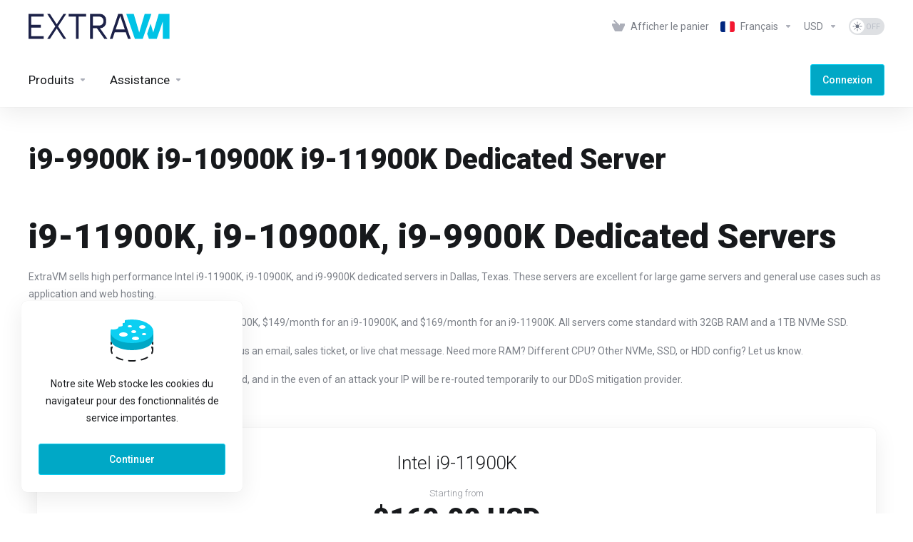

--- FILE ---
content_type: text/html; charset=utf-8
request_url: https://extravm.com/billing/i9-9900k-dedicated-server.php?language=french
body_size: 14392
content:
    <!DOCTYPE html>
    <html  lang="fr" >
    <head>
        <meta charset="utf-8" />
        <meta http-equiv="X-UA-Compatible" content="IE=edge">
        <meta name="viewport" content="width=device-width, initial-scale=1.0">
            <title>i9-9900K i9-10900K i9-11900K Dedicated Server - ExtraVM</title>
                        <meta name="robots" content="noindex, nofollow">
        <meta property="og:type" content="article">
        <meta property="og:title" content="i9-9900K i9-10900K i9-11900K Dedicated Server - ExtraVM">
                        <meta property="og:url" content="https://extravm.com/billing/billing/i9-9900k-dedicated-server.php?language=french">
        <meta name="twitter:title" content="i9-9900K i9-10900K i9-11900K Dedicated Server - ExtraVM">
                        <link rel="canonical" href="https://extravm.com/billing/i9-9900k-dedicated-server.php">
                            <link rel="shortcut icon" href="/billing/templates/lagom2/assets/img/favicons/favicon.ico">
        <link rel="icon" sizes="16x16 32x32 64x64" href="/billing/templates/lagom2/assets/img/favicons/favicon.ico">
        <link rel="icon" type="image/png" sizes="196x196" href="/billing/templates/lagom2/assets/img/favicons/favicon-192.png">
        <link rel="icon" type="image/png" sizes="160x160" href="/billing/templates/lagom2/assets/img/favicons/favicon-160.png">
        <link rel="icon" type="image/png" sizes="96x96" href="/billing/templates/lagom2/assets/img/favicons/favicon-96.png">
        <link rel="icon" type="image/png" sizes="64x64" href="/billing/templates/lagom2/assets/img/favicons/favicon-64.png">
        <link rel="icon" type="image/png" sizes="32x32" href="/billing/templates/lagom2/assets/img/favicons/favicon-32.png">
        <link rel="icon" type="image/png" sizes="16x16" href="/billing/templates/lagom2/assets/img/favicons/favicon-16.png">
        <link rel="apple-touch-icon" href="/billing/templates/lagom2/assets/img/favicons/favicon-57.png">
        <link rel="apple-touch-icon" sizes="114x114" href="/billing/templates/lagom2/assets/img/favicons/favicon-114.png">
        <link rel="apple-touch-icon" sizes="72x72" href="/billing/templates/lagom2/assets/img/favicons/favicon-72.png">
        <link rel="apple-touch-icon" sizes="144x144" href="/billing/templates/lagom2/assets/img/favicons/favicon-144.png">
        <link rel="apple-touch-icon" sizes="60x60" href="/billing/templates/lagom2/assets/img/favicons/favicon-60.png">
        <link rel="apple-touch-icon" sizes="120x120" href="/billing/templates/lagom2/assets/img/favicons/favicon-120.png">
        <link rel="apple-touch-icon" sizes="76x76" href="/billing/templates/lagom2/assets/img/favicons/favicon-76.png">
        <link rel="apple-touch-icon" sizes="152x152" href="/billing/templates/lagom2/assets/img/favicons/favicon-152.png">
        <link rel="apple-touch-icon" sizes="180x180" href="/billing/templates/lagom2/assets/img/favicons/favicon-180.png">
        <meta name="msapplication-config" content="none">
    
                <link rel='stylesheet' href='/billing/templates/lagom2/core/styles/modern/assets/css/vars/minified.css?1760300459'>
        
                <link rel="stylesheet" href="/billing/templates/lagom2/assets/css/theme.css?v=2.3.7-f42321d527b2fdf71af2e5a18f787a25">
                                     
        
        
        
        <!-- HTML5 Shim and Respond.js IE8 support of HTML5 elements and media queries -->
    <!-- WARNING: Respond.js doesn't work if you view the page via file:// -->
    <!--[if lt IE 9]>
    <script src="https://oss.maxcdn.com/libs/html5shiv/3.7.0/html5shiv.js"></script>
    <script src="https://oss.maxcdn.com/libs/respond.js/1.4.2/respond.min.js"></script>
    <![endif]-->

        <script>
        var csrfToken = '18ed1ef47c62ab83621fa26a81e89ee07ae19607',
            markdownGuide = 'Guide de mise en forme',
            locale = 'en',
            saved = 'enregistré',
            saving = 'enregistrement automatique',
            whmcsBaseUrl = "/billing";
                </script>
            <script  src="/billing/templates/lagom2/assets/js/scripts.min.js?v=2.3.7-f42321d527b2fdf71af2e5a18f787a25"></script>
    <script  src="/billing/templates/lagom2/assets/js/core.min.js?v=2.3.7-f42321d527b2fdf71af2e5a18f787a25"></script>

        
                <link href="https://extravm.com/billing/templates/lagom2/core/extensions/ClientNotifications/assets/css/client-notifications.css" rel="stylesheet" type="text/css"/>


                    <link href="/billing/assets/css/fontawesome-all.min.css" rel="stylesheet">
            </head>
    <body class="lagom lagom-not-portal lagom-layout-top lagom-modern page-i9-server"  data-phone-cc-input="1">

    
        

                    

    









                    

     
        <div class="app-nav  app-nav-default" >
                                                                                                                                                                                                                                                                                                                                                                                                                                                                                                                                                                                                                                                                                    <div class="app-nav-header  " id="header">
                <div class="container">
                    <button tabindex="0" class="app-nav-toggle navbar-toggle" type="button" aria-label="Toggle Menu">
                        <span class="icon-bar"></span>
                        <span class="icon-bar"></span>
                        <span class="icon-bar"></span>
                        <span class="icon-bar"></span>
                    </button>
                          
                                                                                                                                                                                                                                                                                                <a tabindex="0" class=" logo  hidden-sm hidden-xs hidden-md" href="/billing/index.php" logo-light-mode="/billing/templates/lagom2/assets/img/logo/logo_big.1830891374.svg" logo-dark-mode="/billing/templates/lagom2/assets/img/logo/logo_big_inverse.1036673767.svg">
                <img class="logo-img" title="ExtraVM" alt="ExtraVM" src="/billing/templates/lagom2/assets/img/logo/logo_big.1830891374.svg">
            </a>
                            <a tabindex="0" class="logo visible-xs visible-sm visible-md" href="/billing/index.php" logo-light-mode="/billing/templates/lagom2/assets/img/logo/logo_big.1830891374.svg" logo-dark-mode="/billing/templates/lagom2/assets/img/logo/logo_big_inverse.1036673767.svg">
                    <img class="logo-img" title="ExtraVM" alt="ExtraVM" src="/billing/templates/lagom2/assets/img/logo/logo_big.1830891374.svg">
                </a>
                                              <ul class="top-nav">
                                                                                                                                                                                                                                                                                                                                                                                        <li
                menuItemName="View Cart"
                class="  nav-item-cart"
                id="Secondary_Navbar-View_Cart"
                            >
                                    <a tabindex="0"
                                                                                    href="/billing/cart.php?a=view"
                                                                                                                                                >
                                                    
                                                                    <i class="fas fa-test lm lm-basket"></i>
                                                                                                                                                                        <span class="item-text">
                                    Afficher le panier
                                                                    </span>
                                                                                                        <span class="nav-badge badge badge-primary-faded hidden">0</span>                                                                                            </a>
                                            </li>
                    <li
                menuItemName="Language-3144"
                class="dropdown "
                id="Secondary_Navbar-Language-3144"
                data-language-select            >
                                    <a tabindex="0"
                                                    class="dropdown-toggle"
                            href="#"
                            data-toggle="dropdown"
                                                                            aria-label="Choisir la langue"
                                                                                            >
                                                                                    <span class="language-flag flag-french"><img class="lazyload" role="presentation" data-src="/billing/templates/lagom2/assets/img/flags/french.svg"/></span>
                                                                                                                                        <span class="item-text">
                                    Français
                                                                    </span>
                                                                                                                                                        <b class="ls ls-caret" aria-hidden="true"></b>                                            </a>
                                                        <div class="dropdown-menu dropdown-language-search dropdown-lazy  dropdown-menu-right" >
                                                                                <input type="hidden" data-language-select-value value="Français">
        <input type="hidden" data-language-select-backlink value="/billing/i9-9900k-dedicated-server.php?">
        <input type="hidden" data-language-select-lang value="Sélectionner">
        <div class="dropdown-header input-group align-center">
            <i class="input-group-icon lm lm-search"></i>
            <input class="form-control" placeholder="Chercher..." type="text" data-language-select-search>
        </div>
        <div class="nav-divider"></div>
        <div class="dropdown-menu-items has-scroll" data-language-select-list>
                    <div class="dropdown-menu-item " data-value="arabic" data-language="العربية">
                                                                    <a tabindex="0" href="/billing/i9-9900k-dedicated-server.php?language=arabic" rel="nofollow">
                    <span class="language-flag flag-arabic">
                        <img class="lazyload hidden" role="presentation" data-src="https://extravm.com/billing/templates/lagom2/assets/img/flags/arabic.svg"/>
                    </span>
                    <span class="language-text">العربية</span>
                </a>
            </div>
                    <div class="dropdown-menu-item " data-value="azerbaijani" data-language="Azerbaijani">
                                                                    <a tabindex="0" href="/billing/i9-9900k-dedicated-server.php?language=azerbaijani" rel="nofollow">
                    <span class="language-flag flag-azerbaijani">
                        <img class="lazyload hidden" role="presentation" data-src="https://extravm.com/billing/templates/lagom2/assets/img/flags/azerbaijani.svg"/>
                    </span>
                    <span class="language-text">Azerbaijani</span>
                </a>
            </div>
                    <div class="dropdown-menu-item " data-value="catalan" data-language="Català">
                                                                    <a tabindex="0" href="/billing/i9-9900k-dedicated-server.php?language=catalan" rel="nofollow">
                    <span class="language-flag flag-catalan">
                        <img class="lazyload hidden" role="presentation" data-src="https://extravm.com/billing/templates/lagom2/assets/img/flags/catalan.svg"/>
                    </span>
                    <span class="language-text">Català</span>
                </a>
            </div>
                    <div class="dropdown-menu-item " data-value="chinese" data-language="中文">
                                                                    <a tabindex="0" href="/billing/i9-9900k-dedicated-server.php?language=chinese" rel="nofollow">
                    <span class="language-flag flag-chinese">
                        <img class="lazyload hidden" role="presentation" data-src="https://extravm.com/billing/templates/lagom2/assets/img/flags/chinese.svg"/>
                    </span>
                    <span class="language-text">中文</span>
                </a>
            </div>
                    <div class="dropdown-menu-item " data-value="croatian" data-language="Hrvatski">
                                                                    <a tabindex="0" href="/billing/i9-9900k-dedicated-server.php?language=croatian" rel="nofollow">
                    <span class="language-flag flag-croatian">
                        <img class="lazyload hidden" role="presentation" data-src="https://extravm.com/billing/templates/lagom2/assets/img/flags/croatian.svg"/>
                    </span>
                    <span class="language-text">Hrvatski</span>
                </a>
            </div>
                    <div class="dropdown-menu-item " data-value="czech" data-language="Čeština">
                                                                    <a tabindex="0" href="/billing/i9-9900k-dedicated-server.php?language=czech" rel="nofollow">
                    <span class="language-flag flag-czech">
                        <img class="lazyload hidden" role="presentation" data-src="https://extravm.com/billing/templates/lagom2/assets/img/flags/czech.svg"/>
                    </span>
                    <span class="language-text">Čeština</span>
                </a>
            </div>
                    <div class="dropdown-menu-item " data-value="danish" data-language="Dansk">
                                                                    <a tabindex="0" href="/billing/i9-9900k-dedicated-server.php?language=danish" rel="nofollow">
                    <span class="language-flag flag-danish">
                        <img class="lazyload hidden" role="presentation" data-src="https://extravm.com/billing/templates/lagom2/assets/img/flags/danish.svg"/>
                    </span>
                    <span class="language-text">Dansk</span>
                </a>
            </div>
                    <div class="dropdown-menu-item " data-value="dutch" data-language="Nederlands">
                                                                    <a tabindex="0" href="/billing/i9-9900k-dedicated-server.php?language=dutch" rel="nofollow">
                    <span class="language-flag flag-dutch">
                        <img class="lazyload hidden" role="presentation" data-src="https://extravm.com/billing/templates/lagom2/assets/img/flags/dutch.svg"/>
                    </span>
                    <span class="language-text">Nederlands</span>
                </a>
            </div>
                    <div class="dropdown-menu-item " data-value="english" data-language="English">
                                                                    <a tabindex="0" href="/billing/i9-9900k-dedicated-server.php?language=english" rel="nofollow">
                    <span class="language-flag flag-english">
                        <img class="lazyload hidden" role="presentation" data-src="https://extravm.com/billing/templates/lagom2/assets/img/flags/english.svg"/>
                    </span>
                    <span class="language-text">English</span>
                </a>
            </div>
                    <div class="dropdown-menu-item " data-value="estonian" data-language="Estonian">
                                                                    <a tabindex="0" href="/billing/i9-9900k-dedicated-server.php?language=estonian" rel="nofollow">
                    <span class="language-flag flag-estonian">
                        <img class="lazyload hidden" role="presentation" data-src="https://extravm.com/billing/templates/lagom2/assets/img/flags/estonian.svg"/>
                    </span>
                    <span class="language-text">Estonian</span>
                </a>
            </div>
                    <div class="dropdown-menu-item " data-value="farsi" data-language="Persian">
                                                                    <a tabindex="0" href="/billing/i9-9900k-dedicated-server.php?language=farsi" rel="nofollow">
                    <span class="language-flag flag-farsi">
                        <img class="lazyload hidden" role="presentation" data-src="https://extravm.com/billing/templates/lagom2/assets/img/flags/farsi.svg"/>
                    </span>
                    <span class="language-text">Persian</span>
                </a>
            </div>
                    <div class="dropdown-menu-item active" data-value="french" data-language="Français">
                                                                    <a tabindex="0" href="/billing/i9-9900k-dedicated-server.php?language=french" rel="nofollow">
                    <span class="language-flag flag-french">
                        <img class="lazyload hidden" role="presentation" data-src="https://extravm.com/billing/templates/lagom2/assets/img/flags/french.svg"/>
                    </span>
                    <span class="language-text">Français</span>
                </a>
            </div>
                    <div class="dropdown-menu-item " data-value="german" data-language="Deutsch">
                                                                    <a tabindex="0" href="/billing/i9-9900k-dedicated-server.php?language=german" rel="nofollow">
                    <span class="language-flag flag-german">
                        <img class="lazyload hidden" role="presentation" data-src="https://extravm.com/billing/templates/lagom2/assets/img/flags/german.svg"/>
                    </span>
                    <span class="language-text">Deutsch</span>
                </a>
            </div>
                    <div class="dropdown-menu-item " data-value="hebrew" data-language="עברית">
                                                                    <a tabindex="0" href="/billing/i9-9900k-dedicated-server.php?language=hebrew" rel="nofollow">
                    <span class="language-flag flag-hebrew">
                        <img class="lazyload hidden" role="presentation" data-src="https://extravm.com/billing/templates/lagom2/assets/img/flags/hebrew.svg"/>
                    </span>
                    <span class="language-text">עברית</span>
                </a>
            </div>
                    <div class="dropdown-menu-item " data-value="hindi" data-language="हिन्दी">
                                                                    <a tabindex="0" href="/billing/i9-9900k-dedicated-server.php?language=hindi" rel="nofollow">
                    <span class="language-flag flag-hindi">
                        <img class="lazyload hidden" role="presentation" data-src="https://extravm.com/billing/templates/lagom2/assets/img/flags/hindi.svg"/>
                    </span>
                    <span class="language-text">हिन्दी</span>
                </a>
            </div>
                    <div class="dropdown-menu-item " data-value="hungarian" data-language="Magyar">
                                                                    <a tabindex="0" href="/billing/i9-9900k-dedicated-server.php?language=hungarian" rel="nofollow">
                    <span class="language-flag flag-hungarian">
                        <img class="lazyload hidden" role="presentation" data-src="https://extravm.com/billing/templates/lagom2/assets/img/flags/hungarian.svg"/>
                    </span>
                    <span class="language-text">Magyar</span>
                </a>
            </div>
                    <div class="dropdown-menu-item " data-value="italian" data-language="Italiano">
                                                                    <a tabindex="0" href="/billing/i9-9900k-dedicated-server.php?language=italian" rel="nofollow">
                    <span class="language-flag flag-italian">
                        <img class="lazyload hidden" role="presentation" data-src="https://extravm.com/billing/templates/lagom2/assets/img/flags/italian.svg"/>
                    </span>
                    <span class="language-text">Italiano</span>
                </a>
            </div>
                    <div class="dropdown-menu-item " data-value="japanese" data-language="日本語">
                                                                    <a tabindex="0" href="/billing/i9-9900k-dedicated-server.php?language=japanese" rel="nofollow">
                    <span class="language-flag flag-japanese">
                        <img class="lazyload hidden" role="presentation" data-src="https://extravm.com/billing/templates/lagom2/assets/img/flags/japanese.svg"/>
                    </span>
                    <span class="language-text">日本語</span>
                </a>
            </div>
                    <div class="dropdown-menu-item " data-value="macedonian" data-language="Macedonian">
                                                                    <a tabindex="0" href="/billing/i9-9900k-dedicated-server.php?language=macedonian" rel="nofollow">
                    <span class="language-flag flag-macedonian">
                        <img class="lazyload hidden" role="presentation" data-src="https://extravm.com/billing/templates/lagom2/assets/img/flags/macedonian.svg"/>
                    </span>
                    <span class="language-text">Macedonian</span>
                </a>
            </div>
                    <div class="dropdown-menu-item " data-value="malay" data-language="Malay">
                                                                    <a tabindex="0" href="/billing/i9-9900k-dedicated-server.php?language=malay" rel="nofollow">
                    <span class="language-flag flag-malay">
                        <img class="lazyload hidden" role="presentation" data-src="https://extravm.com/billing/templates/lagom2/assets/img/flags/malay.svg"/>
                    </span>
                    <span class="language-text">Malay</span>
                </a>
            </div>
                    <div class="dropdown-menu-item " data-value="norwegian" data-language="Norwegian">
                                                                    <a tabindex="0" href="/billing/i9-9900k-dedicated-server.php?language=norwegian" rel="nofollow">
                    <span class="language-flag flag-norwegian">
                        <img class="lazyload hidden" role="presentation" data-src="https://extravm.com/billing/templates/lagom2/assets/img/flags/norwegian.svg"/>
                    </span>
                    <span class="language-text">Norwegian</span>
                </a>
            </div>
                    <div class="dropdown-menu-item " data-value="portuguese-br" data-language="Português">
                                                                    <a tabindex="0" href="/billing/i9-9900k-dedicated-server.php?language=portuguese-br" rel="nofollow">
                    <span class="language-flag flag-portuguese-br">
                        <img class="lazyload hidden" role="presentation" data-src="https://extravm.com/billing/templates/lagom2/assets/img/flags/portuguese-br.svg"/>
                    </span>
                    <span class="language-text">Português</span>
                </a>
            </div>
                    <div class="dropdown-menu-item " data-value="portuguese-pt" data-language="Português">
                                                                    <a tabindex="0" href="/billing/i9-9900k-dedicated-server.php?language=portuguese-pt" rel="nofollow">
                    <span class="language-flag flag-portuguese-pt">
                        <img class="lazyload hidden" role="presentation" data-src="https://extravm.com/billing/templates/lagom2/assets/img/flags/portuguese-pt.svg"/>
                    </span>
                    <span class="language-text">Português</span>
                </a>
            </div>
                    <div class="dropdown-menu-item " data-value="romanian" data-language="Română">
                                                                    <a tabindex="0" href="/billing/i9-9900k-dedicated-server.php?language=romanian" rel="nofollow">
                    <span class="language-flag flag-romanian">
                        <img class="lazyload hidden" role="presentation" data-src="https://extravm.com/billing/templates/lagom2/assets/img/flags/romanian.svg"/>
                    </span>
                    <span class="language-text">Română</span>
                </a>
            </div>
                    <div class="dropdown-menu-item " data-value="russian" data-language="Русский">
                                                                    <a tabindex="0" href="/billing/i9-9900k-dedicated-server.php?language=russian" rel="nofollow">
                    <span class="language-flag flag-russian">
                        <img class="lazyload hidden" role="presentation" data-src="https://extravm.com/billing/templates/lagom2/assets/img/flags/russian.svg"/>
                    </span>
                    <span class="language-text">Русский</span>
                </a>
            </div>
                    <div class="dropdown-menu-item " data-value="spanish" data-language="Español">
                                                                    <a tabindex="0" href="/billing/i9-9900k-dedicated-server.php?language=spanish" rel="nofollow">
                    <span class="language-flag flag-spanish">
                        <img class="lazyload hidden" role="presentation" data-src="https://extravm.com/billing/templates/lagom2/assets/img/flags/spanish.svg"/>
                    </span>
                    <span class="language-text">Español</span>
                </a>
            </div>
                    <div class="dropdown-menu-item " data-value="swedish" data-language="Svenska">
                                                                    <a tabindex="0" href="/billing/i9-9900k-dedicated-server.php?language=swedish" rel="nofollow">
                    <span class="language-flag flag-swedish">
                        <img class="lazyload hidden" role="presentation" data-src="https://extravm.com/billing/templates/lagom2/assets/img/flags/swedish.svg"/>
                    </span>
                    <span class="language-text">Svenska</span>
                </a>
            </div>
                    <div class="dropdown-menu-item " data-value="turkish" data-language="Türkçe">
                                                                    <a tabindex="0" href="/billing/i9-9900k-dedicated-server.php?language=turkish" rel="nofollow">
                    <span class="language-flag flag-turkish">
                        <img class="lazyload hidden" role="presentation" data-src="https://extravm.com/billing/templates/lagom2/assets/img/flags/turkish.svg"/>
                    </span>
                    <span class="language-text">Türkçe</span>
                </a>
            </div>
                    <div class="dropdown-menu-item " data-value="ukranian" data-language="Українська">
                                                                    <a tabindex="0" href="/billing/i9-9900k-dedicated-server.php?language=ukranian" rel="nofollow">
                    <span class="language-flag flag-ukranian">
                        <img class="lazyload hidden" role="presentation" data-src="https://extravm.com/billing/templates/lagom2/assets/img/flags/ukranian.svg"/>
                    </span>
                    <span class="language-text">Українська</span>
                </a>
            </div>
                    <div class="dropdown-menu-item " data-value="vietnamese" data-language="Tiếng Việt">
                                                                    <a tabindex="0" href="/billing/i9-9900k-dedicated-server.php?language=vietnamese" rel="nofollow">
                    <span class="language-flag flag-vietnamese">
                        <img class="lazyload hidden" role="presentation" data-src="https://extravm.com/billing/templates/lagom2/assets/img/flags/vietnamese.svg"/>
                    </span>
                    <span class="language-text">Tiếng Việt</span>
                </a>
            </div>
                </div>
        <div class="dropdown-menu-item dropdown-menu-no-data">
            <span class="text-info text-large">
                Aucun enregistrement trouvé
            </span>
        </div>                  
    </div>
                                </li>
                    <li
                menuItemName="Currencies-3145"
                class="dropdown   nav-item-currency"
                id="Secondary_Navbar-Currencies-3145"
                            >
                                    <a tabindex="0"
                                                    class="dropdown-toggle"
                            href="#"
                            data-toggle="dropdown"
                                                                            aria-label="Sélectionnez la devise"
                                                                                            >
                                                                                                            <span class="item-text">
                                    USD
                                                                    </span>
                                                                                                                                                        <b class="ls ls-caret" aria-hidden="true"></b>                                            </a>
                                                                                                                                                    </li>
                    <li
                menuItemName="ModeSwitcher-3151"
                class="  dark-mode-switcher"
                id="Secondary_Navbar-ModeSwitcher-3151"
                            >
                                    <label class="switch switch--text switch--dark-mode" data-toggle="tooltip" data-placement="bottom" data-original-title="" data-dark-tooltip="Switch to Dark Mode" data-light-tooltip="Switch to Light Mode">
                            <input class="switch__checkbox" tabindex="0" type="checkbox" name="display_mode_switcher" value="1"  data-lagom-display-mode-switcher aria-label=""/>
                            <span class="switch__container">
                                <span class="switch__handle">
                                    <svg width="10" height="12" viewBox="0 0 10 12" fill="none" xmlns="http://www.w3.org/2000/svg">
                                        <path d="M6.81304 12C3.19407 12 0.25 9.3085 0.25 6C0.25 2.6915 3.19407 0 6.81304 0C7.84891 0 8.79836 0.2485 9.75 0.5895C8.13768 0.8415 4.62536 2.2225 4.62536 6C4.62536 9.727 7.86149 11.104 9.75 11.4105C8.92962 11.8335 7.84891 12 6.81304 12Z" fill="var(--brand-primary)"/>
                                    </svg>
                                </span>
                            </span>
                        </label>
                                            </li>
            
    </ul>
                </div>
            </div>
                <div class="app-nav-menu app-nav-menu-default " id="main-menu">
        <div class="container">
                        <ul class="menu menu-primary " data-nav>
                                                                                                                                                                                                                                                                                                                                                                                                                                                                                                                                                                                                                                                                                                                                                                                                                                                                                                                                                                                                                                                                                                                                                                                                                                                                                                                                                                                                                                                                                                                                                                                                                                                                                                                                                                                                                                                                                                                                                                                                                                                                                                            <li
                menuItemName="Products"
                class="dropdown   nav-item-text-only"
                id="Primary_Navbar-Products"
                            >
                                    <a tabindex="0"
                                                    class="dropdown-toggle"
                            href="#"
                            data-toggle="dropdown"
                                                                                                                    >
                                                                                    <svg aria-hidden="true" class="svg-icon {if $onDark} svg-icon-on-dark {/if}" xmlns="http://www.w3.org/2000/svg" width="64" height="64" fill="none" viewBox="0 0 64 64">
    <path fill="var(--svg-icon-color-2)" stroke="var(--svg-icon-color-2)" stroke-linecap="round" stroke-linejoin="round" stroke-width="2" d="M59 36.5898V47.4098L32 62.9998L5 47.4098V36.5898L32 44.5898L59 36.5898Z" />
    <path fill="var(--svg-icon-color-1)" stroke="var(--svg-icon-color-1)" stroke-linecap="round" stroke-linejoin="round" stroke-width="2" d="M32 44.3L11.2 32.3L5 35.9L32 51.5L59 35.9L52.8 32.3L32 44.3Z" />
    <path stroke="var(--svg-icon-color-3)" stroke-linecap="round" stroke-linejoin="round" stroke-width="2" d="M32 32.2V43.7M32 32.2L5 16.6M32 32.2L59 16.6M32 43.7L59 28.1V16.6M32 43.7L5 28.1V16.6M5 16.6L32 1L59 16.6M37 34.8L44 30.7" />
</svg>
                                                                                                                                        <span class="item-text">
                                    Produits
                                                                    </span>
                                                                                                                                                        <b class="ls ls-caret" aria-hidden="true"></b>                                            </a>
                                                                                                                                                <ul class="dropdown-menu dropdown-lazy has-scroll  ">
                                                                                                                                                                    <li menuItemName="Serveur virtuel KVM NVMe (Dallas, Texas)" class=" " id="Primary_Navbar-Products-Serveur_virtuel_KVM_NVMe_(Dallas,_Texas)">
                                                                                            <a tabindex="0"
                                                                                                            href="/billing/store/kvm-nvme-vps-dallas-tx"
                                                                                                                                                                
                                                >
                                                                                                            <i class="fas fa-ticket ls ls-box" aria-hidden="true"></i>
                                                                                                        Serveur virtuel KVM NVMe (Dallas, Texas)
                                                                                                    </a>
                                                                                                                                </li>
                                                                                
                                                                                                                                                                        <li menuItemName="KVM NVMe VPS (Miami, FL)" class=" " id="Primary_Navbar-Products-KVM_NVMe_VPS_(Miami,_FL)">
                                                                                            <a tabindex="0"
                                                                                                            href="/billing/store/kvm-nvme-vps-miami-florida"
                                                                                                                                                                
                                                >
                                                                                                            <i class="fas fa-ticket ls ls-hosting" aria-hidden="true"></i>
                                                                                                        KVM NVMe VPS (Miami, FL)
                                                                                                    </a>
                                                                                                                                </li>
                                                                                
                                                                                                                                                                        <li menuItemName="KVM NVMe VPS (Los Angeles, CA)" class=" " id="Primary_Navbar-Products-KVM_NVMe_VPS_(Los_Angeles,_CA)">
                                                                                            <a tabindex="0"
                                                                                                            href="/billing/store/ddos-protected-kvm-nvme-vps-los-angeles-california"
                                                                                                                                                                
                                                >
                                                                                                            <i class="fas fa-ticket ls ls-hosting" aria-hidden="true"></i>
                                                                                                        KVM NVMe VPS (Los Angeles, CA)
                                                                                                    </a>
                                                                                                                                </li>
                                                                                
                                                                                                                                                                        <li menuItemName="KVM NVMe VPS (Secaucus, NJ)" class=" " id="Primary_Navbar-Products-KVM_NVMe_VPS_(Secaucus,_NJ)">
                                                                                            <a tabindex="0"
                                                                                                            href="/billing/store/kvm-nvme-vps-nyc-metro"
                                                                                                                                                                
                                                >
                                                                                                            <i class="fas fa-ticket ls ls-hosting" aria-hidden="true"></i>
                                                                                                        KVM NVMe VPS (Secaucus, NJ)
                                                                                                    </a>
                                                                                                                                </li>
                                                                                
                                                                                                                                                                        <li menuItemName="KVM NVMe VPS (Amsterdam, NL)" class=" " id="Primary_Navbar-Products-KVM_NVMe_VPS_(Amsterdam,_NL)">
                                                                                            <a tabindex="0"
                                                                                                            href="/billing/store/kvm-nvme-vps-netherlands"
                                                                                                                                                                
                                                >
                                                                                                            <i class="fas fa-ticket ls ls-hosting" aria-hidden="true"></i>
                                                                                                        KVM NVMe VPS (Amsterdam, NL)
                                                                                                    </a>
                                                                                                                                </li>
                                                                                
                                                                                                                                                                        <li menuItemName="KVM NVMe VPS (Singapour)" class=" " id="Primary_Navbar-Products-KVM_NVMe_VPS_(Singapour)">
                                                                                            <a tabindex="0"
                                                                                                            href="/billing/store/kvm-vps-singapore-ddos"
                                                                                                                                                                
                                                >
                                                                                                            <i class="fas fa-ticket ls ls-hosting" aria-hidden="true"></i>
                                                                                                        KVM NVMe VPS (Singapour)
                                                                                                    </a>
                                                                                                                                </li>
                                                                                
                                                                                                                                                                        <li menuItemName="KVM NVMe VPS (Tokyo, Japon)" class=" " id="Primary_Navbar-Products-KVM_NVMe_VPS_(Tokyo,_Japon)">
                                                                                            <a tabindex="0"
                                                                                                            href="/billing/store/kvm-nvme-vps-tokyo-japan-ddos-protected"
                                                                                                                                                                
                                                >
                                                                                                            <i class="fas fa-ticket ls ls-hosting" aria-hidden="true"></i>
                                                                                                        KVM NVMe VPS (Tokyo, Japon)
                                                                                                    </a>
                                                                                                                                </li>
                                                                                
                                                                                                                                                                        <li menuItemName="KVM NVMe  VPS (Sydney, AU)" class=" " id="Primary_Navbar-Products-KVM_NVMe__VPS_(Sydney,_AU)">
                                                                                            <a tabindex="0"
                                                                                                            href="/billing/store/kvm-ssd-vps-sydney-au"
                                                                                                                                                                
                                                >
                                                                                                            <i class="fas fa-ticket ls ls-hosting" aria-hidden="true"></i>
                                                                                                        KVM NVMe  VPS (Sydney, AU)
                                                                                                    </a>
                                                                                                                                </li>
                                                                                
                                                                                                                                                                        <li menuItemName="Serveur de jeu" class=" " id="Primary_Navbar-Products-Serveur_de_jeu">
                                                                                            <a tabindex="0"
                                                                                                            href="/billing/store/game-server-hosting"
                                                                                                                                                                
                                                >
                                                                                                            <i class="fas fa-ticket ls ls-box" aria-hidden="true"></i>
                                                                                                        Serveur de jeu
                                                                                                    </a>
                                                                                                                                </li>
                                                                                
                                                                                                                                                                        <li menuItemName="Hébergement Web (États-Unis)" class=" " id="Primary_Navbar-Products-Hébergement_Web_(États-Unis)">
                                                                                            <a tabindex="0"
                                                                                                            href="/billing/store/web-hosting"
                                                                                                                                                                
                                                >
                                                                                                            <i class="fas fa-ticket ls ls-box" aria-hidden="true"></i>
                                                                                                        Hébergement Web (États-Unis)
                                                                                                    </a>
                                                                                                                                </li>
                                                                                
                                                                                                                                                                        <li menuItemName="Hébergement Web (Europe)" class=" " id="Primary_Navbar-Products-Hébergement_Web_(Europe)">
                                                                                            <a tabindex="0"
                                                                                                            href="/billing/store/web-hosting-europe"
                                                                                                                                                                
                                                >
                                                                                                            <i class="fas fa-ticket ls ls-box" aria-hidden="true"></i>
                                                                                                        Hébergement Web (Europe)
                                                                                                    </a>
                                                                                                                                </li>
                                                                                
                                                                                                                                                                        <li menuItemName="Hybrid Dedicated" class=" " id="Primary_Navbar-Products-Hybrid_Dedicated">
                                                                                            <a tabindex="0"
                                                                                                            href="/billing/store/hybrid-dedicated"
                                                                                                                                                                
                                                >
                                                                                                            <i class="fas fa-ticket ls ls-hosting" aria-hidden="true"></i>
                                                                                                        Hybrid Dedicated
                                                                                                    </a>
                                                                                                                                </li>
                                                                                
                                                                                                                                                                        <li menuItemName="Professional Services" class=" " id="Primary_Navbar-Products-Professional_Services">
                                                                                            <a tabindex="0"
                                                                                                            href="/billing/store/professional-services"
                                                                                                                                                                
                                                >
                                                                                                            <i class="fas fa-ticket ls ls-box" aria-hidden="true"></i>
                                                                                                        Professional Services
                                                                                                    </a>
                                                                                                                                </li>
                                                                                
                                                                                    </ul>
                                                                        </li>
                    <li
                menuItemName="Support"
                class="dropdown   nav-item-text-only"
                id="Primary_Navbar-Support"
                            >
                                    <a tabindex="0"
                                                    class="dropdown-toggle"
                            href="#"
                            data-toggle="dropdown"
                                                                                                                    >
                                                                                    <svg aria-hidden="true" class="svg-icon {if $onDark} svg-icon-on-dark {/if}" xmlns="http://www.w3.org/2000/svg" width="64" height="64" fill="none" viewBox="0 0 64 64">
    <path fill="var(--svg-icon-color-3)" fill-rule="evenodd" d="M34.945 2.047a1 1 0 0 1-.991 1.008c-.527.004-1.117.13-1.748.414l-2.615 1.506a1 1 0 0 1-.997-1.734l2.655-1.529a.99.99 0 0 1 .08-.041c.876-.404 1.758-.609 2.608-.616a1 1 0 0 1 1.008.992Zm2.2 1.408a1 1 0 0 1 1.322.5c.35.775.533 1.662.533 2.626a1 1 0 1 1-2 0c0-.71-.135-1.314-.356-1.803a1 1 0 0 1 .5-1.323ZM24.647 6.667a1 1 0 0 1-.367 1.366l-5.312 3.058a1 1 0 1 1-.998-1.733L23.282 6.3a1 1 0 0 1 1.366.367Zm-10.623 6.117a1 1 0 0 1-.367 1.366L11 15.679a.985.985 0 0 1-.08.041 9.781 9.781 0 0 0-2.343 1.538 1 1 0 0 1-1.32-1.503 11.831 11.831 0 0 1 2.783-1.832l2.617-1.507a1 1 0 0 1 1.366.368Zm-9.2 7.868a1 1 0 0 1 .634 1.264A8.671 8.671 0 0 0 5 24.646v3.679a1 1 0 1 1-2 0v-3.68c0-1.145.2-2.279.56-3.36a1 1 0 0 1 1.264-.633ZM4 34.684a1 1 0 0 1 1 1v3.679c0 .744.143 1.357.372 1.843a1 1 0 1 1-1.81.851C3.192 41.273 3 40.363 3 39.363v-3.68a1 1 0 0 1 1-1Zm8.538 7.073A1 1 0 0 1 13 42.6v1.498a1 1 0 0 1-1.998.07l-.078.036-.004.002c-.88.405-1.772.625-2.633.656a1 1 0 1 1-.07-1.999c.569-.02 1.2-.167 1.864-.473h.002l.371-.173a.996.996 0 0 1 .412-.094.996.996 0 0 1 .337-.255l.375-.175a1 1 0 0 1 .96.064ZM12 46.095a1 1 0 0 1 1 1v1.499c0 .283.059.428.09.481.033.055.06.112.08.17a.996.996 0 0 1 .295-.309c.153-.103.334-.265.526-.504a1 1 0 0 1 1.556 1.257 4.48 4.48 0 0 1-.96.903 1 1 0 0 1-1.503-.49 1 1 0 0 1-1.716-.01c-.259-.438-.368-.958-.368-1.498v-1.499a1 1 0 0 1 1-1Z" clip-rule="evenodd" />
    <path stroke="var(--svg-icon-color-3)" stroke-linecap="round" stroke-linejoin="round" stroke-width="2" d="M13 29.796c0-1.826.659-3.88 1.831-5.712 1.172-1.832 3.013-3.357 4.67-4.122L40.749 7.73c1.658-.764 3.248-.772 4.42-.022C46.342 8.457 47 9.905 47 11.731v15.258c0 1.826-.659 3.88-1.831 5.712-1.172 1.831-2.469 2.891-4.42 4.054l-8.557 4.893L23.77 54.21c-1.285 1.592-2.77 1.266-2.77-.466V47.75l-1.498.698c-1.658.764-3.498.839-4.67.088C13.658 47.786 13 46.34 13 44.513V29.796Z" />
    <path fill="var(--svg-icon-color-2)" stroke="var(--svg-icon-color-2)" stroke-linecap="round" stroke-linejoin="round" stroke-width="2" d="M23.831 29.234C22.66 31.065 22 33.12 22 34.945v14.718c0 1.826.659 3.273 1.831 4.023C25.308 54.632 28 56.08 28 56.08l2-2.38v5.2c0 .773.296 1.18.738 1.45.232.088 3.862 2.2 3.862 2.2l6.592-15.752 8.556-4.893c1.952-1.163 3.248-2.223 4.42-4.054C55.342 36.019 56 33.965 56 32.139l2.135-16.999c-.865-.473-3.038-1.689-3.966-2.283-1.172-.75-2.763-.742-4.42.022L28.501 25.112c-1.658.765-3.498 2.29-4.67 4.122Z" />
    <path fill="var(--svg-icon-color-1)" stroke="var(--svg-icon-color-1)" stroke-linecap="round" stroke-linejoin="round" stroke-width="2" d="M26 37.245c0-1.825.659-3.88 1.831-5.711 1.172-1.832 3.013-3.357 4.67-4.122L53.749 15.18c1.658-.764 3.248-.772 4.42-.022 1.173.75 1.832 2.198 1.832 4.024V34.44c0 1.826-.659 3.88-1.831 5.712-1.172 1.831-2.469 2.891-4.42 4.054l-8.557 4.893L36.77 61.66c-1.285 1.592-2.77 1.266-2.77-.466V55.2l-1.498.697c-1.658.765-3.499.84-4.67.09C26.658 55.236 26 53.788 26 51.962V37.245Z" />
    <path stroke="var(--svg-icon-color-4)" stroke-linecap="round" stroke-linejoin="round" stroke-width="2" d="m32.422 48.78 16.89-9.675m-16.89 2.925 8.446-4.838m-8.446-1.912 16.89-9.675" />
</svg>
                                                                                                                                        <span class="item-text">
                                    Assistance
                                                                    </span>
                                                                                                                                                        <b class="ls ls-caret" aria-hidden="true"></b>                                            </a>
                                                                                                                                                <ul class="dropdown-menu dropdown-lazy has-scroll  ">
                                                                                                                                                                    <li menuItemName="Contact Us" class=" " id="Primary_Navbar-Support-Contact_Us">
                                                                                            <a tabindex="0"
                                                                                                            href="/billing/contact.php"
                                                                                                                                                                
                                                >
                                                                                                            <i class="fas fa-test ls ls-chat-clouds" aria-hidden="true"></i>
                                                                                                        <span class="menu-item-content">Contactez-nous</span>
                                                                                                    </a>
                                                                                                                                </li>
                                                                                
                                                                                                                                                                        <li menuItemName="Divider-3029" class="nav-divider " id="Primary_Navbar-Support-Divider-3029">
                                                                                            -----
                                                                                                                                </li>
                                                                                
                                                                                                                                                                        <li menuItemName="Network Status" class=" " id="Primary_Navbar-Support-Network_Status">
                                                                                            <a tabindex="0"
                                                                                                            href="https://status.extravm.com/"
                                                                                                         target="_blank"                                                        
                                                >
                                                                                                            <i class="fas fa-test ls ls-info-circle" aria-hidden="true"></i>
                                                                                                        <span class="menu-item-content">État du réseau</span>
                                                                                                    </a>
                                                                                                                                </li>
                                                                                
                                                                                                                                                                        <li menuItemName="Knowledgebase" class=" " id="Primary_Navbar-Support-Knowledgebase">
                                                                                            <a tabindex="0"
                                                                                                            href="/billing/knowledgebase"
                                                                                                                                                                
                                                >
                                                                                                            <i class="fas fa-test ls ls-document-info" aria-hidden="true"></i>
                                                                                                        <span class="menu-item-content">Base de connaissances</span>
                                                                                                    </a>
                                                                                                                                </li>
                                                                                
                                                                                                                                                                        <li menuItemName="News" class=" " id="Primary_Navbar-Support-News">
                                                                                            <a tabindex="0"
                                                                                                            href="/billing/announcements"
                                                                                                                                                                
                                                >
                                                                                                            <i class="fas fa-test ls ls-document" aria-hidden="true"></i>
                                                                                                        <span class="menu-item-content">Actualités</span>
                                                                                                    </a>
                                                                                                                                </li>
                                                                                
                                                                                    </ul>
                                                                        </li>
                    <li
                menuItemName="Login"
                class=" nav-item-btn is-right d-md-none d-lg-flex"
                id="Primary_Navbar-Login"
                            >
                                    
                            <a tabindex="0" class="btn btn-primary" href="/billing/login.php" >
                                <span>Connexion</span> 
                            </a>
                                            </li>
            
            </ul>
        </div>
    </div>
        </div>
    <div class="app-main ">
                                            <div class="main-header">
            <div class="container">
                                                            <h1 class="main-header-title">
                i9-9900K i9-10900K i9-11900K Dedicated Server
            </h1>
                            <div class="main-header-bottom">
                    
    <ol class="breadcrumb">
            </ol>
            </div>
                                        </div>
        </div>
                <div class="main-body">
        <div class="container">
                        <div class="main-grid">                                                    <div class="main-content  ">
                            

<h1>i9-11900K, i9-10900K, i9-9900K Dedicated Servers</h1>
<p>ExtraVM sells high performance Intel i9-11900K, i9-10900K, and i9-9900K dedicated servers in Dallas, Texas. These servers are excellent for large game servers and general use cases such as application and web hosting.</p>
<p>These servers start at $129/month for an i9-9900K, $149/month for an i9-10900K, and $169/month for an i9-11900K. All servers come standard with 32GB RAM and a 1TB NVMe SSD.</p>
<p>Server hardware can be customized, just send us an email, sales ticket, or live chat message. Need more RAM? Different CPU? Other NVMe, SSD, or HDD config? Let us know.</p>
<p>Our Dallas dedicated servers are DDoS protected, and in the even of an attack your IP will be re-routed temporarily to our DDoS mitigation provider.</p>
<p>&nbsp;</p>



<div class="col">
                            <div class="package" id="product315">
                                <div class="package-side package-side-left">
                                    <div class="package-header">   
                                                                                <h3 class="package-title">Intel i9-11900K</h3>
                                        <div class="package-price">
                                            <div class="price">
                                                                                                                                                            <div class="price-starting-from">Starting from</div>
                                                                                                                                                                    <div class="price-amount">
                                $169.00 USD
                        </div>
            <div class="price-cycle ">
                    Monthly                        </div>
                                                                                                            
                                                                                            </div>
                                        </div>
                                    </div>
                                    <div class="package-body">
                                        <div class="package-content">
                                                                                                                                        <p><strong><font color="darkblue">Intel i9-11900K</font></strong><br>
8c/16t @ 3.5-5.3 GHz<br>
32GB DDR4 RAM<br>
1TB NVMe SSD<br>
1Gbps ↓ 1Gbps ↑<br>
10TB Bandwidth<br>
4 IPv4<br>
Dallas, Texas, US <img src="//extravm.com/images/usa.png"><br>
<font size="1">Have a custom hardware configuration request? Contact us to ask.</font><br>
</p>
                                                                                    </div>
                                    </div>
                                </div>    
                                <div class="package-footer package-side package-side-right">
                                    <div class="package-price">
                                        <div class="price">
                                                                                                                                                <div class="price-starting-from">Starting from</div>
                                                                                                                                                        <div class="price-amount">
                                $169.00 USD
                        </div>
            <div class="price-cycle ">
                    Monthly                        </div>
                                                                                                        
                                                                                    </div>
                                    </div>
                                    <a href="/billing/store/dedicated-servers/i9-11900k-dedicated-server" class="btn btn-lg btn-primary  " id="product315-order-button">
                                        Order Now
                                    </a>
                                                                    </div>
                            </div>
                        </div>


<div class="col">
                            <div class="package" id="product310">
                                <div class="package-side package-side-left">
                                    <div class="package-header">   
                                                                                <h3 class="package-title">Intel i9-10900K</h3>
                                        <div class="package-price">
                                            <div class="price">
                                                                                                                                                            <div class="price-starting-from">Starting from</div>
                                                                                                                                                                    <div class="price-amount">
                                $149.00 USD
                        </div>
            <div class="price-cycle ">
                    Monthly                        </div>
                                                                                                            
                                                                                            </div>
                                        </div>
                                    </div>
                                    <div class="package-body">
                                        <div class="package-content">
                                                                                                                                        <p><strong><font color="darkblue">Intel i9-10900K</font></strong><br>
10c/20t @ 3.7-5.3 GHz<br>
32GB DDR4 RAM<br>
1TB NVMe SSD<br>
1Gbps ↓ 1Gbps ↑<br>
10TB Bandwidth<br>
4 IPv4<br>
Dallas, Texas, US <img src="//extravm.com/images/usa.png"><br>
<font size="1">Have a custom hardware configuration request? Contact us to ask.</font><br>
</p>
                                                                                    </div>
                                    </div>
                                </div>    
                                <div class="package-footer package-side package-side-right">
                                    <div class="package-price">
                                        <div class="price">
                                                                                                                                                <div class="price-starting-from">Starting from</div>
                                                                                                                                                        <div class="price-amount">
                                $149.00 USD
                        </div>
            <div class="price-cycle ">
                    Monthly                        </div>
                                                                                                        
                                                                                    </div>
                                    </div>
                                    <a href="/billing/store/dedicated-servers/intel-i9-10900k-dedicated-server" class="btn btn-lg btn-primary  " id="product310-order-button">
                                        Order Now
                                    </a>
                                                                    </div>
                            </div>
                        </div>


<div class="col">
                            <div class="package" id="product311">
                                <div class="package-side package-side-left">
                                    <div class="package-header">   
                                                                                <h3 class="package-title">Intel i9-9900K</h3>
                                        <div class="package-price">
                                            <div class="price">
                                                                                                                                                            <div class="price-starting-from">Starting from</div>
                                                                                                                                                                    <div class="price-amount">
                                $129.00 USD
                        </div>
            <div class="price-cycle ">
                    Monthly                        </div>
                                                                                                            
                                                                                            </div>
                                        </div>
                                    </div>
                                    <div class="package-body">
                                        <div class="package-content">
                                                                                                                                        <p><strong><font color="darkblue">Intel i9-9900K</font></strong><br>
8c/16t @ 3.6-5.0 GHz<br>
32GB DDR4 RAM<br>
1TB NVMe SSD<br>
1Gbps ↓ 1Gbps ↑<br>
10TB Bandwidth<br>
4 IPv4<br>
Dallas, Texas, US <img src="//extravm.com/images/usa.png"><br>
<font size="1">Have a custom hardware configuration request? Contact us to ask.</font><br>
</p>
                                                                                    </div>
                                    </div>
                                </div>    
                                <div class="package-footer package-side package-side-right">
                                    <div class="package-price">
                                        <div class="price">
                                                                                                                                                <div class="price-starting-from">Starting from</div>
                                                                                                                                                        <div class="price-amount">
                                $129.00 USD
                        </div>
            <div class="price-cycle ">
                    Monthly                        </div>
                                                                                                        
                                                                                    </div>
                                    </div>
                                    <a href="/billing/store/dedicated-servers/intel-i9-9900k-dedicated-server" class="btn btn-lg btn-primary  " id="product311-order-button">
                                        Order Now
                                    </a>
                                                                    </div>
                            </div>
                        </div>


                    

    









                                </div>        </div>            </div>
        </div>
    
    
                <div class="main-footer main-footer-extended main-footer-extended-gray ">
                        <div class="footer-top">
                <div class="container">
                    <div class="footer-brand d-flex flex-column">
                        <div class="footer-company">
                            <div class="footer-company-intro">
                                      
                                                                                                                                                                                                                                                                                                <a tabindex="0" class="footer-company-logo logo " href="/billing/index.php" logo-light-mode="/billing/templates/lagom2/assets/img/logo/logo_big.1830891374.svg" logo-dark-mode="/billing/templates/lagom2/assets/img/logo/logo_big_inverse.1036673767.svg">
                <img class="logo-img" title="ExtraVM" alt="ExtraVM" src="/billing/templates/lagom2/assets/img/logo/logo_big.1830891374.svg">
            </a>
                                                                                                                                                                              <p class="footer-company-desc">ExtraVM was founded in 2014 to provide best in class VPS hosting that's accessible to everyone. In-house support, privacy respected, always online. With customers around the world, we're a trusted B2C and B2B partner.</p>
                                                                                <p class="footer-company-desc">Entrez en contact avec nous !</p>
                                                                                                </div>
                                                            <ul class="footer-company-socials footer-nav footer-nav-h">
                                                                            <li class="">
                                            <a tabindex="0" class="social-in" href="https://www.linkedin.com/company/extravm/" target="_blank" aria-label="LinkedIn">
                                                                                                    <svg width="22" height="22" viewBox="0 0 22 22" fill="none" xmlns="http://www.w3.org/2000/svg">
    <path fill-rule="evenodd" clip-rule="evenodd" d="M2.7206e-07 1.838C2.7206e-07 1.35053 0.193646 0.883032 0.538338 0.53834C0.88303 0.193648 1.35053 2.45031e-06 1.838 2.45031e-06H20.16C20.4016 -0.000392101 20.6409 0.0468654 20.8641 0.139069C21.0874 0.231273 21.2903 0.366612 21.4612 0.537339C21.6322 0.708065 21.7677 0.910826 21.8602 1.13401C21.9526 1.3572 22.0001 1.59643 22 1.838V20.16C22.0003 20.4016 21.9529 20.6409 21.8606 20.8642C21.7683 21.0875 21.6328 21.2904 21.462 21.4613C21.2912 21.6322 21.0884 21.7678 20.8651 21.8602C20.6419 21.9526 20.4026 22.0001 20.161 22H1.838C1.59655 22 1.35746 21.9524 1.1344 21.86C0.911335 21.7676 0.708671 21.6321 0.537984 21.4613C0.367297 21.2905 0.231932 21.0878 0.139623 20.8647C0.0473133 20.6416 -0.000131096 20.4025 2.7206e-07 20.161V1.838ZM8.708 8.388H11.687V9.884C12.117 9.024 13.217 8.25 14.87 8.25C18.039 8.25 18.79 9.963 18.79 13.106V18.928H15.583V13.822C15.583 12.032 15.153 11.022 14.061 11.022C12.546 11.022 11.916 12.111 11.916 13.822V18.928H8.708V8.388ZM3.208 18.791H6.416V8.25H3.208V18.79V18.791ZM6.875 4.812C6.88105 5.08668 6.83217 5.35979 6.73124 5.61532C6.63031 5.87084 6.47935 6.10364 6.28723 6.30003C6.09511 6.49643 5.8657 6.65248 5.61246 6.75901C5.35921 6.86554 5.08724 6.92042 4.8125 6.92042C4.53776 6.92042 4.26579 6.86554 4.01255 6.75901C3.7593 6.65248 3.52989 6.49643 3.33777 6.30003C3.14565 6.10364 2.99469 5.87084 2.89376 5.61532C2.79283 5.35979 2.74395 5.08668 2.75 4.812C2.76187 4.27286 2.98439 3.75979 3.36989 3.38269C3.75539 3.00558 4.27322 2.79442 4.8125 2.79442C5.35178 2.79442 5.86961 3.00558 6.25512 3.38269C6.64062 3.75979 6.86313 4.27286 6.875 4.812Z" fill="#B9BDC5"/>
</svg>
                                                                                                                                            </a>
                                        </li>
                                                                    </ul>
                                                    </div>
                                            </div>
                                            <div class="footer-site-map">
                            <div class="row">
                                                                    <div class="footer-col  col-md-6">
                                                                                    <h3 class="footer-title collapsed" data-toggle="collapse" data-target="#footer-nav-0" aria-expanded="false" aria-controls="footer-nav-0">
                                                                                                Produits                                                <i class="footer-icon">
                                                    <svg width="18" height="11" viewBox="0 0 18 11" fill="none" xmlns="http://www.w3.org/2000/svg">
                                                        <path d="M9.21 10.01H8.79C8.66 10.01 8.53 9.96 8.44 9.86L0.14 1.57C0.04 1.48 0 1.34 0 1.22C0 1.1 0.05 0.97 0.15 0.87L0.86 0.16C1.06 -0.0400002 1.37 -0.0400002 1.57 0.16L9 7.6L16.43 0.15C16.63 -0.05 16.94 -0.05 17.14 0.15L17.85 0.86C18.05 1.06 18.05 1.37 17.85 1.57L9.56 9.86C9.47 9.95 9.34 10.01 9.21 10.01Z" fill="#B9BDC5"/>
                                                    </svg>
                                                </i>
                                            </h3>
                                            <ul class="footer-nav collapse" id="footer-nav-0">
                                                                                                    <li>
                                                        <a tabindex="0" href="/billing/store/kvm-nvme-vps-dallas-tx" class="nav-link "  >
                                                                                                                        <span>Serveur virtuel KVM NVMe (Dallas, Texas)</span>                                                        </a>
                                                    </li>
                                                                                                    <li>
                                                        <a tabindex="0" href="/billing/store/kvm-nvme-vps-miami-florida" class="nav-link "  >
                                                                                                                        <span>KVM NVMe VPS (Miami, FL)</span>                                                        </a>
                                                    </li>
                                                                                                    <li>
                                                        <a tabindex="0" href="/billing/store/ddos-protected-kvm-nvme-vps-los-angeles-california" class="nav-link "  >
                                                                                                                        <span>KVM NVMe VPS (Los Angeles, CA)</span>                                                        </a>
                                                    </li>
                                                                                                    <li>
                                                        <a tabindex="0" href="/billing/store/kvm-nvme-vps-nyc-metro" class="nav-link "  >
                                                                                                                        <span>KVM NVMe VPS (Secaucus, NJ)</span>                                                        </a>
                                                    </li>
                                                                                                    <li>
                                                        <a tabindex="0" href="/billing/store/kvm-nvme-vps-netherlands" class="nav-link "  >
                                                                                                                        <span>KVM NVMe VPS (Amsterdam, NL)</span>                                                        </a>
                                                    </li>
                                                                                                    <li>
                                                        <a tabindex="0" href="/billing/store/kvm-vps-singapore-ddos" class="nav-link "  >
                                                                                                                        <span>KVM NVMe VPS (Singapour)</span>                                                        </a>
                                                    </li>
                                                                                                    <li>
                                                        <a tabindex="0" href="/billing/store/kvm-nvme-vps-tokyo-japan-ddos-protected" class="nav-link "  >
                                                                                                                        <span>KVM NVMe VPS (Tokyo, Japon)</span>                                                        </a>
                                                    </li>
                                                                                                    <li>
                                                        <a tabindex="0" href="/billing/store/kvm-ssd-vps-sydney-au" class="nav-link "  >
                                                                                                                        <span>KVM NVMe  VPS (Sydney, AU)</span>                                                        </a>
                                                    </li>
                                                                                                    <li>
                                                        <a tabindex="0" href="/billing/store/game-server-hosting" class="nav-link "  >
                                                                                                                        <span>Serveur de jeu</span>                                                        </a>
                                                    </li>
                                                                                                    <li>
                                                        <a tabindex="0" href="/billing/store/web-hosting" class="nav-link "  >
                                                                                                                        <span>Hébergement Web (États-Unis)</span>                                                        </a>
                                                    </li>
                                                                                                    <li>
                                                        <a tabindex="0" href="/billing/store/web-hosting-europe" class="nav-link "  >
                                                                                                                        <span>Hébergement Web (Europe)</span>                                                        </a>
                                                    </li>
                                                                                                    <li>
                                                        <a tabindex="0" href="/billing/store/hybrid-dedicated" class="nav-link "  >
                                                                                                                        <span>Hybrid Dedicated</span>                                                        </a>
                                                    </li>
                                                                                                    <li>
                                                        <a tabindex="0" href="/billing/store/professional-services" class="nav-link "  >
                                                                                                                        <span>Professional Services</span>                                                        </a>
                                                    </li>
                                                                                            </ul>
                                                                            </div>
                                                                    <div class="footer-col  col-md-6">
                                                                                    <h3 class="footer-title collapsed" data-toggle="collapse" data-target="#footer-nav-1" aria-expanded="false" aria-controls="footer-nav-1">
                                                                                                Company                                                <i class="footer-icon">
                                                    <svg width="18" height="11" viewBox="0 0 18 11" fill="none" xmlns="http://www.w3.org/2000/svg">
                                                        <path d="M9.21 10.01H8.79C8.66 10.01 8.53 9.96 8.44 9.86L0.14 1.57C0.04 1.48 0 1.34 0 1.22C0 1.1 0.05 0.97 0.15 0.87L0.86 0.16C1.06 -0.0400002 1.37 -0.0400002 1.57 0.16L9 7.6L16.43 0.15C16.63 -0.05 16.94 -0.05 17.14 0.15L17.85 0.86C18.05 1.06 18.05 1.37 17.85 1.57L9.56 9.86C9.47 9.95 9.34 10.01 9.21 10.01Z" fill="#B9BDC5"/>
                                                    </svg>
                                                </i>
                                            </h3>
                                            <ul class="footer-nav collapse" id="footer-nav-1">
                                                                                                    <li>
                                                        <a tabindex="0" href="/billing/contact.php" class="nav-link "  >
                                                                                                                        <span>Contact</span>                                                        </a>
                                                    </li>
                                                                                                    <li>
                                                        <a tabindex="0" href="/billing/announcements" class="nav-link "  >
                                                                                                                        <span>Actualités</span>                                                        </a>
                                                    </li>
                                                                                                    <li>
                                                        <a tabindex="0" href="/billing/knowledgebase" class="nav-link "  >
                                                                                                                        <span>Base de connaissances</span>                                                        </a>
                                                    </li>
                                                                                                    <li>
                                                        <a tabindex="0" href="/billing/affiliates.php" class="nav-link "  >
                                                                                                                        <span>Affiliés</span>                                                        </a>
                                                    </li>
                                                                                                    <li>
                                                        <a tabindex="0" href="https://extravm.com/looking-glass" class="nav-link "  >
                                                                                                                        <span>Test de réseau</span>                                                        </a>
                                                    </li>
                                                                                            </ul>
                                                                            </div>
                                                            </div>
                        </div>
                                    </div>
            </div>
                        <div class="footer-bottom">
                <div class="container">
                    <div class="footer-copyright">Copyright &copy; 2025 ExtraVM. Tous droits réservés.</div>
                                                                <ul class="footer-nav footer-nav-h">
                                                            <li  class="dropdown dropup" data-language-select>
                                    <a tabindex="0"  data-toggle="dropdown" href="#"  aria-label="Choisir la langue">
                                                                                                                            <span class="language-flag flag-french"><img role="presentation" class="lazyload" alt="flags" role="presentation" data-src="/billing/templates/lagom2/assets/img/flags/french.svg"/></span><span>Français</span>
                                                                                                                            <b class="ls ls-caret"></b>
                                                                            </a>
                                                                                <div class="dropdown-menu dropdown-language-search dropdown-lazy  dropdown-menu-right" >
                                                <input type="hidden" data-language-select-value value="Français">
        <input type="hidden" data-language-select-backlink value="/billing/i9-9900k-dedicated-server.php?&amp;">
        <input type="hidden" data-language-select-lang value="Sélectionner">
        <div class="dropdown-header input-group align-center">
            <i class="input-group-icon lm lm-search"></i>
            <input class="form-control" placeholder="Chercher..." type="text" data-language-select-search>
        </div>
        <div class="nav-divider"></div>
        <div class="dropdown-menu-items has-scroll" data-language-select-list>
                    <div class="dropdown-menu-item " data-value="arabic" data-language="العربية">
                                                                    <a tabindex="0" href="/billing/i9-9900k-dedicated-server.php?&amp;language=arabic" rel="nofollow">
                    <span class="language-flag flag-arabic">
                        <img class="lazyload hidden" role="presentation" data-src="/billing/templates/lagom2/assets/img/flags/arabic.svg"/>
                    </span>
                    <span class="language-text">العربية</span>
                </a>
            </div>
                    <div class="dropdown-menu-item " data-value="azerbaijani" data-language="Azerbaijani">
                                                                    <a tabindex="0" href="/billing/i9-9900k-dedicated-server.php?&amp;language=azerbaijani" rel="nofollow">
                    <span class="language-flag flag-azerbaijani">
                        <img class="lazyload hidden" role="presentation" data-src="/billing/templates/lagom2/assets/img/flags/azerbaijani.svg"/>
                    </span>
                    <span class="language-text">Azerbaijani</span>
                </a>
            </div>
                    <div class="dropdown-menu-item " data-value="catalan" data-language="Català">
                                                                    <a tabindex="0" href="/billing/i9-9900k-dedicated-server.php?&amp;language=catalan" rel="nofollow">
                    <span class="language-flag flag-catalan">
                        <img class="lazyload hidden" role="presentation" data-src="/billing/templates/lagom2/assets/img/flags/catalan.svg"/>
                    </span>
                    <span class="language-text">Català</span>
                </a>
            </div>
                    <div class="dropdown-menu-item " data-value="chinese" data-language="中文">
                                                                    <a tabindex="0" href="/billing/i9-9900k-dedicated-server.php?&amp;language=chinese" rel="nofollow">
                    <span class="language-flag flag-chinese">
                        <img class="lazyload hidden" role="presentation" data-src="/billing/templates/lagom2/assets/img/flags/chinese.svg"/>
                    </span>
                    <span class="language-text">中文</span>
                </a>
            </div>
                    <div class="dropdown-menu-item " data-value="croatian" data-language="Hrvatski">
                                                                    <a tabindex="0" href="/billing/i9-9900k-dedicated-server.php?&amp;language=croatian" rel="nofollow">
                    <span class="language-flag flag-croatian">
                        <img class="lazyload hidden" role="presentation" data-src="/billing/templates/lagom2/assets/img/flags/croatian.svg"/>
                    </span>
                    <span class="language-text">Hrvatski</span>
                </a>
            </div>
                    <div class="dropdown-menu-item " data-value="czech" data-language="Čeština">
                                                                    <a tabindex="0" href="/billing/i9-9900k-dedicated-server.php?&amp;language=czech" rel="nofollow">
                    <span class="language-flag flag-czech">
                        <img class="lazyload hidden" role="presentation" data-src="/billing/templates/lagom2/assets/img/flags/czech.svg"/>
                    </span>
                    <span class="language-text">Čeština</span>
                </a>
            </div>
                    <div class="dropdown-menu-item " data-value="danish" data-language="Dansk">
                                                                    <a tabindex="0" href="/billing/i9-9900k-dedicated-server.php?&amp;language=danish" rel="nofollow">
                    <span class="language-flag flag-danish">
                        <img class="lazyload hidden" role="presentation" data-src="/billing/templates/lagom2/assets/img/flags/danish.svg"/>
                    </span>
                    <span class="language-text">Dansk</span>
                </a>
            </div>
                    <div class="dropdown-menu-item " data-value="dutch" data-language="Nederlands">
                                                                    <a tabindex="0" href="/billing/i9-9900k-dedicated-server.php?&amp;language=dutch" rel="nofollow">
                    <span class="language-flag flag-dutch">
                        <img class="lazyload hidden" role="presentation" data-src="/billing/templates/lagom2/assets/img/flags/dutch.svg"/>
                    </span>
                    <span class="language-text">Nederlands</span>
                </a>
            </div>
                    <div class="dropdown-menu-item " data-value="english" data-language="English">
                                                                    <a tabindex="0" href="/billing/i9-9900k-dedicated-server.php?&amp;language=english" rel="nofollow">
                    <span class="language-flag flag-english">
                        <img class="lazyload hidden" role="presentation" data-src="/billing/templates/lagom2/assets/img/flags/english.svg"/>
                    </span>
                    <span class="language-text">English</span>
                </a>
            </div>
                    <div class="dropdown-menu-item " data-value="estonian" data-language="Estonian">
                                                                    <a tabindex="0" href="/billing/i9-9900k-dedicated-server.php?&amp;language=estonian" rel="nofollow">
                    <span class="language-flag flag-estonian">
                        <img class="lazyload hidden" role="presentation" data-src="/billing/templates/lagom2/assets/img/flags/estonian.svg"/>
                    </span>
                    <span class="language-text">Estonian</span>
                </a>
            </div>
                    <div class="dropdown-menu-item " data-value="farsi" data-language="Persian">
                                                                    <a tabindex="0" href="/billing/i9-9900k-dedicated-server.php?&amp;language=farsi" rel="nofollow">
                    <span class="language-flag flag-farsi">
                        <img class="lazyload hidden" role="presentation" data-src="/billing/templates/lagom2/assets/img/flags/farsi.svg"/>
                    </span>
                    <span class="language-text">Persian</span>
                </a>
            </div>
                    <div class="dropdown-menu-item active" data-value="french" data-language="Français">
                                                                    <a tabindex="0" href="/billing/i9-9900k-dedicated-server.php?&amp;language=french" rel="nofollow">
                    <span class="language-flag flag-french">
                        <img class="lazyload hidden" role="presentation" data-src="/billing/templates/lagom2/assets/img/flags/french.svg"/>
                    </span>
                    <span class="language-text">Français</span>
                </a>
            </div>
                    <div class="dropdown-menu-item " data-value="german" data-language="Deutsch">
                                                                    <a tabindex="0" href="/billing/i9-9900k-dedicated-server.php?&amp;language=german" rel="nofollow">
                    <span class="language-flag flag-german">
                        <img class="lazyload hidden" role="presentation" data-src="/billing/templates/lagom2/assets/img/flags/german.svg"/>
                    </span>
                    <span class="language-text">Deutsch</span>
                </a>
            </div>
                    <div class="dropdown-menu-item " data-value="hebrew" data-language="עברית">
                                                                    <a tabindex="0" href="/billing/i9-9900k-dedicated-server.php?&amp;language=hebrew" rel="nofollow">
                    <span class="language-flag flag-hebrew">
                        <img class="lazyload hidden" role="presentation" data-src="/billing/templates/lagom2/assets/img/flags/hebrew.svg"/>
                    </span>
                    <span class="language-text">עברית</span>
                </a>
            </div>
                    <div class="dropdown-menu-item " data-value="hindi" data-language="हिन्दी">
                                                                    <a tabindex="0" href="/billing/i9-9900k-dedicated-server.php?&amp;language=hindi" rel="nofollow">
                    <span class="language-flag flag-hindi">
                        <img class="lazyload hidden" role="presentation" data-src="/billing/templates/lagom2/assets/img/flags/hindi.svg"/>
                    </span>
                    <span class="language-text">हिन्दी</span>
                </a>
            </div>
                    <div class="dropdown-menu-item " data-value="hungarian" data-language="Magyar">
                                                                    <a tabindex="0" href="/billing/i9-9900k-dedicated-server.php?&amp;language=hungarian" rel="nofollow">
                    <span class="language-flag flag-hungarian">
                        <img class="lazyload hidden" role="presentation" data-src="/billing/templates/lagom2/assets/img/flags/hungarian.svg"/>
                    </span>
                    <span class="language-text">Magyar</span>
                </a>
            </div>
                    <div class="dropdown-menu-item " data-value="italian" data-language="Italiano">
                                                                    <a tabindex="0" href="/billing/i9-9900k-dedicated-server.php?&amp;language=italian" rel="nofollow">
                    <span class="language-flag flag-italian">
                        <img class="lazyload hidden" role="presentation" data-src="/billing/templates/lagom2/assets/img/flags/italian.svg"/>
                    </span>
                    <span class="language-text">Italiano</span>
                </a>
            </div>
                    <div class="dropdown-menu-item " data-value="japanese" data-language="日本語">
                                                                    <a tabindex="0" href="/billing/i9-9900k-dedicated-server.php?&amp;language=japanese" rel="nofollow">
                    <span class="language-flag flag-japanese">
                        <img class="lazyload hidden" role="presentation" data-src="/billing/templates/lagom2/assets/img/flags/japanese.svg"/>
                    </span>
                    <span class="language-text">日本語</span>
                </a>
            </div>
                    <div class="dropdown-menu-item " data-value="macedonian" data-language="Macedonian">
                                                                    <a tabindex="0" href="/billing/i9-9900k-dedicated-server.php?&amp;language=macedonian" rel="nofollow">
                    <span class="language-flag flag-macedonian">
                        <img class="lazyload hidden" role="presentation" data-src="/billing/templates/lagom2/assets/img/flags/macedonian.svg"/>
                    </span>
                    <span class="language-text">Macedonian</span>
                </a>
            </div>
                    <div class="dropdown-menu-item " data-value="malay" data-language="Malay">
                                                                    <a tabindex="0" href="/billing/i9-9900k-dedicated-server.php?&amp;language=malay" rel="nofollow">
                    <span class="language-flag flag-malay">
                        <img class="lazyload hidden" role="presentation" data-src="/billing/templates/lagom2/assets/img/flags/malay.svg"/>
                    </span>
                    <span class="language-text">Malay</span>
                </a>
            </div>
                    <div class="dropdown-menu-item " data-value="norwegian" data-language="Norwegian">
                                                                    <a tabindex="0" href="/billing/i9-9900k-dedicated-server.php?&amp;language=norwegian" rel="nofollow">
                    <span class="language-flag flag-norwegian">
                        <img class="lazyload hidden" role="presentation" data-src="/billing/templates/lagom2/assets/img/flags/norwegian.svg"/>
                    </span>
                    <span class="language-text">Norwegian</span>
                </a>
            </div>
                    <div class="dropdown-menu-item " data-value="portuguese-br" data-language="Português">
                                                                    <a tabindex="0" href="/billing/i9-9900k-dedicated-server.php?&amp;language=portuguese-br" rel="nofollow">
                    <span class="language-flag flag-portuguese-br">
                        <img class="lazyload hidden" role="presentation" data-src="/billing/templates/lagom2/assets/img/flags/portuguese-br.svg"/>
                    </span>
                    <span class="language-text">Português</span>
                </a>
            </div>
                    <div class="dropdown-menu-item " data-value="portuguese-pt" data-language="Português">
                                                                    <a tabindex="0" href="/billing/i9-9900k-dedicated-server.php?&amp;language=portuguese-pt" rel="nofollow">
                    <span class="language-flag flag-portuguese-pt">
                        <img class="lazyload hidden" role="presentation" data-src="/billing/templates/lagom2/assets/img/flags/portuguese-pt.svg"/>
                    </span>
                    <span class="language-text">Português</span>
                </a>
            </div>
                    <div class="dropdown-menu-item " data-value="romanian" data-language="Română">
                                                                    <a tabindex="0" href="/billing/i9-9900k-dedicated-server.php?&amp;language=romanian" rel="nofollow">
                    <span class="language-flag flag-romanian">
                        <img class="lazyload hidden" role="presentation" data-src="/billing/templates/lagom2/assets/img/flags/romanian.svg"/>
                    </span>
                    <span class="language-text">Română</span>
                </a>
            </div>
                    <div class="dropdown-menu-item " data-value="russian" data-language="Русский">
                                                                    <a tabindex="0" href="/billing/i9-9900k-dedicated-server.php?&amp;language=russian" rel="nofollow">
                    <span class="language-flag flag-russian">
                        <img class="lazyload hidden" role="presentation" data-src="/billing/templates/lagom2/assets/img/flags/russian.svg"/>
                    </span>
                    <span class="language-text">Русский</span>
                </a>
            </div>
                    <div class="dropdown-menu-item " data-value="spanish" data-language="Español">
                                                                    <a tabindex="0" href="/billing/i9-9900k-dedicated-server.php?&amp;language=spanish" rel="nofollow">
                    <span class="language-flag flag-spanish">
                        <img class="lazyload hidden" role="presentation" data-src="/billing/templates/lagom2/assets/img/flags/spanish.svg"/>
                    </span>
                    <span class="language-text">Español</span>
                </a>
            </div>
                    <div class="dropdown-menu-item " data-value="swedish" data-language="Svenska">
                                                                    <a tabindex="0" href="/billing/i9-9900k-dedicated-server.php?&amp;language=swedish" rel="nofollow">
                    <span class="language-flag flag-swedish">
                        <img class="lazyload hidden" role="presentation" data-src="/billing/templates/lagom2/assets/img/flags/swedish.svg"/>
                    </span>
                    <span class="language-text">Svenska</span>
                </a>
            </div>
                    <div class="dropdown-menu-item " data-value="turkish" data-language="Türkçe">
                                                                    <a tabindex="0" href="/billing/i9-9900k-dedicated-server.php?&amp;language=turkish" rel="nofollow">
                    <span class="language-flag flag-turkish">
                        <img class="lazyload hidden" role="presentation" data-src="/billing/templates/lagom2/assets/img/flags/turkish.svg"/>
                    </span>
                    <span class="language-text">Türkçe</span>
                </a>
            </div>
                    <div class="dropdown-menu-item " data-value="ukranian" data-language="Українська">
                                                                    <a tabindex="0" href="/billing/i9-9900k-dedicated-server.php?&amp;language=ukranian" rel="nofollow">
                    <span class="language-flag flag-ukranian">
                        <img class="lazyload hidden" role="presentation" data-src="/billing/templates/lagom2/assets/img/flags/ukranian.svg"/>
                    </span>
                    <span class="language-text">Українська</span>
                </a>
            </div>
                    <div class="dropdown-menu-item " data-value="vietnamese" data-language="Tiếng Việt">
                                                                    <a tabindex="0" href="/billing/i9-9900k-dedicated-server.php?&amp;language=vietnamese" rel="nofollow">
                    <span class="language-flag flag-vietnamese">
                        <img class="lazyload hidden" role="presentation" data-src="/billing/templates/lagom2/assets/img/flags/vietnamese.svg"/>
                    </span>
                    <span class="language-text">Tiếng Việt</span>
                </a>
            </div>
                </div>
        <div class="dropdown-menu-item dropdown-menu-no-data">
            <span class="text-info text-large">
                Aucun enregistrement trouvé
            </span>
        </div>                  
    </div>
                                                                                                            </li>
                                                            <li  >
                                    <a tabindex="0"   href="#"  aria-label="Retour en haut">
                                                                                    <i class="lm lm-go-top"></i>
                                                                                                                                                            </a>
                                                                                                        </li>
                                                    </ul>
                                    </div>
            </div>
        </div>
    </div>             <div class="cookie-bar cookie-bar--bottom-left " data-cookie data-cookie-name="cookie_bar" data-cookie-exp-time="365" data-delay="2000">
            <div class="cookie-bar__content">
                <div class="cookie-bar__icon">
                                            <svg aria-hidden="true" class="svg-icon svg-cookie-icon " xmlns="http://www.w3.org/2000/svg" width="64" height="64" fill="none" viewBox="0 0 64 64">
    <path fill="var(--svg-icon-color-3)" fill-rule="evenodd" d="M32 30c-1.488 0-2.964.068-4.415.2a1 1 0 1 1-.182-1.991 50.712 50.712 0 0 1 9.194 0 1 1 0 1 1-.182 1.992A48.732 48.732 0 0 0 32 30Zm-12.4.583a1 1 0 0 1-.679 1.24c-3.024.886-5.748 2.063-8.016 3.462a1 1 0 1 1-1.05-1.702c2.444-1.508 5.338-2.752 8.504-3.679a1 1 0 0 1 1.24.679Zm24.8 0a1 1 0 0 1 1.241-.679c3.166.927 6.06 2.171 8.505 3.68a1 1 0 0 1-1.05 1.701c-2.269-1.399-4.993-2.576-8.017-3.461a1 1 0 0 1-.679-1.241ZM3 33a1 1 0 0 1 1 1v2.5a1 1 0 1 1-2 0V34a1 1 0 0 1 1-1Zm58 0a1 1 0 0 1 1 1v2.5a1 1 0 1 1-2 0V34a1 1 0 0 1 1-1ZM4.534 39.847a1 1 0 0 1 .435 1.346C4.334 42.434 4 43.73 4 45.074a7.96 7.96 0 0 0 .966 3.792 1 1 0 0 1-1.765.94 9.964 9.964 0 0 1-1.168-5.55A1.001 1.001 0 0 1 2 44v-2.5a1 1 0 0 1 1.078-.997l.11-.22a1 1 0 0 1 1.346-.436Zm54.932 0a1 1 0 0 1 1.346.435l.11.221L61 40.5a1 1 0 0 1 1 1V44a1 1 0 0 1-.033.257 9.963 9.963 0 0 1-1.167 5.55 1 1 0 0 1-1.766-.941A7.965 7.965 0 0 0 60 45.074c0-1.343-.334-2.64-.969-3.881a1 1 0 0 1 .435-1.346ZM9.635 54.81a1 1 0 0 1 1.359-.392c2.279 1.258 5.012 2.289 8.046 3.052a1 1 0 1 1-.488 1.94c-3.164-.796-6.066-1.883-8.525-3.241a1 1 0 0 1-.392-1.359Zm44.73 0a1 1 0 0 1-.392 1.359c-2.46 1.358-5.36 2.445-8.525 3.24a1 1 0 0 1-.488-1.939c3.034-.763 5.767-1.794 8.046-3.052a1 1 0 0 1 1.359.392Zm-27.801 4.947a1 1 0 0 1 1.072-.921 57.825 57.825 0 0 0 8.728 0 1 1 0 1 1 .15 1.994 59.838 59.838 0 0 1-9.029 0 1 1 0 0 1-.921-1.073Z" clip-rule="evenodd" />
    <path fill="var(--svg-icon-color-2)" d="M3 19.5v9.574C3 38.26 16.92 44 32 44s29-5.74 29-14.926V19c-5.07-5.126-18.504-6-29-6-2.205 0-6.885-9.28-9-9v10c.719.452 1 .913 1 1.593C24 16.506 20 7.5 20 8v10c.53.49 1 1.026 1 1.63 0 1.986-3.301 3.259-7.005 3.363.003.051.005.103.005.155C14 25.518 10.16 27 6 27c-.931 0-2.14-7.358-3-7.5Z" />
    <path fill="var(--svg-icon-color-2)" d="m3 19.5.163-.987L2 18.321V19.5h1ZM23 14h-1v.552l.467.294L23 14Zm-3 4h-1v.437l.32.296L20 18Zm-6.005 4.993-.029-1-1.043.03.074 1.041.998-.071ZM23 4l-.131-.991A1 1 0 0 0 22 4h1Zm38 15h1v-.411l-.289-.292L61 19Zm-59 .5v9.574h2V19.5H2Zm0 9.574c0 5.17 3.918 9.163 9.411 11.808C16.944 43.547 24.351 45 32 45v-2c-7.43 0-14.524-1.417-19.721-3.92C7.042 36.56 4 33.09 4 29.075H2ZM32 45c7.65 0 15.056-1.453 20.589-4.118C58.082 38.237 62 34.245 62 29.074h-2c0 4.015-3.042 7.485-8.279 10.006C46.524 41.584 39.431 43 32 43v2Zm-9.533-30.154c.286.18.402.311.454.394.043.068.079.161.079.353h2c0-.489-.104-.966-.382-1.412-.268-.43-.653-.755-1.085-1.027l-1.066 1.692Zm-3.147 3.887c.249.23.432.426.551.601.117.172.129.262.129.296h2c0-.57-.223-1.05-.474-1.42-.249-.366-.566-.683-.846-.944l-1.36 1.468Zm.68.897c0 .368-.32.933-1.524 1.475-1.134.51-2.747.839-4.51.888l.057 2c1.941-.055 3.831-.415 5.274-1.064 1.372-.618 2.703-1.681 2.703-3.3h-2Zm-7.003 3.434.003.084h2c0-.076-.003-.151-.008-.226l-1.995.142Zm.003.084c0 .572-.472 1.282-1.85 1.903C9.83 25.645 7.977 26 6 26v2c2.182 0 4.33-.386 5.97-1.125 1.582-.712 3.03-1.928 3.03-3.727h-2ZM6 26c.284 0 .453.14.49.172.04.037.038.048 0-.012a4.145 4.145 0 0 1-.294-.661c-.24-.647-.495-1.53-.76-2.468-.26-.915-.53-1.884-.792-2.63-.13-.37-.272-.73-.429-1.017a2.307 2.307 0 0 0-.311-.45 1.296 1.296 0 0 0-.741-.42l-.326 1.973c-.27-.045-.405-.2-.41-.205-.02-.022-.007-.013.033.06.077.142.177.38.297.72.236.674.487 1.571.754 2.514.26.918.537 1.884.811 2.621.135.363.29.724.465 1.01.087.142.207.31.368.455.157.14.445.338.845.338v-2Zm26-14c.05 0-.049.012-.34-.203-.264-.196-.585-.501-.957-.913-.744-.824-1.57-1.932-2.436-3.088-.846-1.13-1.731-2.31-2.545-3.188-.407-.438-.831-.84-1.257-1.13-.4-.27-.963-.553-1.596-.47l.262 1.983c-.104.014-.058-.04.211.143.244.165.55.441.914.834.727.784 1.546 1.871 2.41 3.026.845 1.129 1.733 2.323 2.553 3.23.41.454.833.872 1.254 1.182.396.292.926.594 1.527.594v-2ZM22 4v10h2V4h-2Zm40 25.074V19.001L61 19h-1v10.074h2Zm-.289-10.777c-2.778-2.809-7.692-4.344-13.016-5.207C43.312 12.22 37.267 12 32 12v2c5.23 0 11.15.218 16.375 1.065 5.285.856 9.622 2.32 11.914 4.638l1.422-1.406ZM23 15.593a.949.949 0 0 1 .198-.555.981.981 0 0 1 1.228-.268.874.874 0 0 1 .227.175c.014.015.013.017-.003-.006a8.144 8.144 0 0 1-.391-.686 91.084 91.084 0 0 1-1.358-2.736c-.497-1.03-1.002-2.09-1.38-2.856a23.66 23.66 0 0 0-.475-.927 2.832 2.832 0 0 0-.207-.329 1.217 1.217 0 0 0-.115-.13c-.027-.027-.174-.175-.416-.25a1.008 1.008 0 0 0-1.165.449c-.148.25-.143.49-.143.526h2c0 .02.007.25-.137.493a.993.993 0 0 1-1.148.442c-.234-.072-.372-.213-.388-.229-.042-.041-.069-.076-.076-.085-.02-.027-.01-.016.047.085.096.173.243.46.43.84.373.755.867 1.795 1.371 2.84a92.768 92.768 0 0 0 1.392 2.803c.187.353.368.676.515.889.039.055.087.121.143.185.037.042.153.174.335.271a1.02 1.02 0 0 0 1.295-.272c.136-.175.18-.35.198-.436.02-.096.023-.18.023-.233h-2ZM19 8v10h2V8h-2Z" />
    <path fill="var(--svg-icon-color-1)" stroke="var(--svg-icon-color-1)" stroke-miterlimit="10" stroke-width="2" d="M3.384 16.799a.1.1 0 0 0-.113.073A9.077 9.077 0 0 0 3 19.075C3 28.26 16.92 34 32 34s29-5.74 29-14.926C61 9.89 47.08 3 32 3c-3.058 0-6.068.283-8.924.811-.09.017-.113.136-.04.19.597.433.964.98.964 1.592 0 1.29-1.945 2.182-3.937 2.387-.087.009-.125.118-.065.18.428.452.671.956.671 1.495 0 1.967-2.914 3.21-6.57 3.335a.105.105 0 0 0-.1.107l.001.051C14 15.518 10.16 17 6 17c-.899 0-1.782-.07-2.616-.201Z" />
    <path fill="var(--svg-icon-color-4)" d="M14 23.111C14 24.89 16.88 26 20 26s6-1.111 6-2.889C26 21.333 23.12 20 20 20s-6 1.333-6 3.111Zm18 5.482C32 30.074 34.4 31 37 31s5-.926 5-2.407C42 27.11 39.6 26 37 26s-5 1.111-5 2.593Zm10-16C42 14.074 44.16 15 46.5 15s4.5-.926 4.5-2.407C51 11.11 48.84 10 46.5 10S42 11.111 42 12.593Zm-16-1.037C26 12.444 27.44 13 29 13s3-.556 3-1.444c0-.89-1.44-1.556-3-1.556s-3 .667-3 1.556Zm20 11C46 23.444 47.44 24 49 24s3-.556 3-1.444c0-.89-1.44-1.556-3-1.556s-3 .667-3 1.556Zm-15-3.482C31 20.26 32.68 21 34.5 21s3.5-.74 3.5-1.926C38 17.89 36.32 17 34.5 17s-3.5.889-3.5 2.074Z" />
</svg>                            </div>
                <div class="cookie-bar__desc">
                                            Notre site Web stocke les cookies du navigateur pour des fonctionnalités de service importantes.
                                    </div>
                <div class="cookie-bar__action">
                    <button tabindex="0" class="btn btn-primary" data-close>Continuer</button>
                </div>
            </div>
        </div>
        <div id="fullpage-overlay" class="hidden">
        <div class="outer-wrapper">
            <div class="inner-wrapper">
                <img class="lazyload" data-src="/billing/assets/img/overlay-spinner.svg">
                <br>
                <span class="msg"></span>
            </div>
        </div>
    </div>
    <div class="modal system-modal fade" id="modalAjax" tabindex="-1" role="dialog" aria-hidden="true" style="display: none">
        <div class="modal-dialog">
            <div class="modal-content">
                <div class="modal-header">
                    <button tabindex="0" type="button" class="close" data-dismiss="modal" aria-label="Close"><i class="lm lm-close"></i></button>
                    <h5 class="modal-title"></h5>
                </div>
                <div class="modal-body">
                    <div class="loader">
                         
    <div class="spinner ">
        <div class="rect1"></div>
        <div class="rect2"></div>
        <div class="rect3"></div>
        <div class="rect4"></div>
        <div class="rect5"></div>
    </div>
                         </div>
                </div>
                <div class="modal-footer">
                    <button tabindex="0" type="button" class="btn btn-primary modal-submit">
                        Envoyer
                    </button>
                    <button tabindex="0" type="button" class="btn btn-default" data-dismiss="modal">
                    Fermer
                    </button>
                </div>
            </div>
        </div>
    </div>

        <form action="#" id="frmGeneratePassword" class="form-horizontal">
    <div class="modal fade" id="modalGeneratePassword" style="display: none">
        <div class="modal-dialog">
            <div class="modal-content">
                <div class="modal-header">
                    <button tabindex="0" type="button" class="close" data-dismiss="modal" aria-label="Close"><i class="lm lm-close"></i></button>
                    <h5 class="modal-title">
                        Générer un mot de passe
                    </h5>
                </div>
                <div class="modal-body">
                    <div class="alert alert-lagom alert-danger hidden" id="generatePwLengthError">
                        Veuillez entrer un nombre entre 8 et 64 pour la longueur du mot de passe
                    </div>
                    <div class="form-group row align-items-center">
                        <label for="inputGeneratePasswordLength" class="col-md-4 control-label">Longueur du mot de passe</label>
                        <div class="col-md-8">
                            <input type="number" min="8" max="64" value="12" step="1" class="form-control input-inline input-inline-100" id="inputGeneratePasswordLength">
                        </div>
                    </div>
                    <div class="form-group row align-items-center">
                        <label for="inputGeneratePasswordOutput" class="col-md-4 control-label">Mot de passe généré</label>
                        <div class="col-md-8">
                            <input type="text" class="form-control" id="inputGeneratePasswordOutput">
                        </div>
                    </div>
                    <div class="row">
                        <div class="col-md-8 offset-md-4">
                            <button tabindex="0" type="submit" class="btn btn-default btn-sm">
                                <i class="ls ls-plus"></i>
                                Générer un nouveau mot de passe
                            </button>
                            <button tabindex="0" type="button" class="btn btn-default btn-sm copy-to-clipboard" data-clipboard-target="#inputGeneratePasswordOutput">
                                <i class="ls ls-copy"></i>
                                Copier
                            </button>
                        </div>
                    </div>
                </div>
                <div class="modal-footer">
                    <button tabindex="0" type="button" class="btn btn-default" data-dismiss="modal">
                        Fermer
                    </button>
                    <button tabindex="0" type="button" class="btn btn-primary" id="btnGeneratePasswordInsert" data-clipboard-target="#inputGeneratePasswordOutput">
                        Copier dans le presse-papiers et insérer
                    </button>
                </div>
            </div>
        </div>
    </div>
</form>
    <script type='text/javascript'>
        window.CRISP_READY_TRIGGER = function() {
    };</script>
    <script type='text/javascript'>CRISP_WEBSITE_ID = '7f9af308-f7fb-4c5f-ac83-b6dd7a6a5ed3';(function(){d=document;s=d.createElement('script');s.src='https://client.crisp.chat/l.js';s.async=1;d.getElementsByTagName('head')[0].appendChild(s);})();</script>
    
<script defer src="https://extravm.com/billing/templates/lagom2/core/extensions/ClientNotifications/assets/js/client-notifications.js"></script>

    <div class="overlay"></div>
    <script  src="/billing/templates/lagom2/assets/js/vendor.js?v=2.3.7-f42321d527b2fdf71af2e5a18f787a25"></script>
    <script  src="/billing/templates/lagom2/assets/js/lagom-app.js?v=2.3.7-f42321d527b2fdf71af2e5a18f787a25"></script>
            <script src="/billing/templates/lagom2/assets/js/whmcs-custom.min.js?v=2.3.7-f42321d527b2fdf71af2e5a18f787a25"></script>
    <script defer src="https://static.cloudflareinsights.com/beacon.min.js/vcd15cbe7772f49c399c6a5babf22c1241717689176015" integrity="sha512-ZpsOmlRQV6y907TI0dKBHq9Md29nnaEIPlkf84rnaERnq6zvWvPUqr2ft8M1aS28oN72PdrCzSjY4U6VaAw1EQ==" data-cf-beacon='{"version":"2024.11.0","token":"cad9ec7cd7db4c5cbaf5bffb5b62eaa7","server_timing":{"name":{"cfCacheStatus":true,"cfEdge":true,"cfExtPri":true,"cfL4":true,"cfOrigin":true,"cfSpeedBrain":true},"location_startswith":null}}' crossorigin="anonymous"></script>
</body>
</html>    

--- FILE ---
content_type: text/css
request_url: https://extravm.com/billing/templates/lagom2/core/extensions/ClientNotifications/assets/css/client-notifications.css
body_size: 2986
content:
.timer{display:flex}.timer .timer-divider{display:flex;flex-direction:column;justify-content:flex-start;align-items:center;padding:calc(var(--spacing-2x) - 2px) var(--spacing-2x)}.timer .timer-divider>svg:first-of-type{margin-bottom:calc(var(--spacing-1x) + 2px)}.timer .timer-box{position:relative;display:flex;flex-direction:column;align-items:center;justify-content:center;border-radius:var(--border-radius-base)}.timer .timer-box-num{display:flex;justify-content:center;color:var(--text-primary-color);font-size:var(--font-size-h3);line-height:var(--line-height-h3);font-weight:var(--font-weight-bold)}.timer .timer-box-label{display:flex;justify-content:center;color:var(--text-body-color);font-size:var(--font-size-md);line-height:var(--line-height-md);font-weight:var(--font-weight-base)}.timer .timer-box-label-short{display:none}.timer .timer-box.is-bordered{border:1px solid var(--gray-lighter-4)}.timer .timer-box.is-boxed{background:var(--ui-block-bg);box-shadow:var(--box-shadow-lg)}.timer .timer-box.is-bordered,.timer .timer-box.is-boxed{padding:var(--spacing-1x) var(--spacing-2x);min-width:86px}.timer .timer-box.is-separated .timer-box-num{position:relative;min-width:62px}.timer .timer-box.is-separated .timer-box-num:after,.timer .timer-box.is-separated .timer-box-num:before{content:"";display:flex;background:var(--cms-block-bg);box-shadow:var(--cms-block-shadow);width:29px;min-width:29px;border-radius:var(--border-radius-base);position:absolute;top:0;bottom:0}.timer .timer-box.is-separated .timer-box-num:before{left:0}.timer .timer-box.is-separated .timer-box-num:after{right:0}.timer .timer-box.is-separated .timer-box-num-text{letter-spacing:12px;margin-right:-12px;z-index:1}.timer .timer-box.is-separated .timer-box-label{margin-top:4px}.timer .timer-loader{display:flex;justify-content:center;align-items:center;position:absolute;top:0;bottom:0;left:0;right:0;opacity:0;visibility:hidden}@keyframes rotating{0%{-webkit-transform:rotate(0deg)}to{-webkit-transform:rotate(1turn)}}.timer .timer-loader>.loader{-webkit-animation:rotating 1.5s linear infinite}.timer.is-loading .timer-loader{opacity:1;visibility:visible}.timer.is-loading .timer-box>div:not(.timer-loader){visibility:hidden}.timer-bordered .timer-divider,.timer-boxed .timer-divider{justify-content:center}.timer-sm .timer-box-num{font-size:var(--font-size-h4);line-height:var(--line-height-h4);font-weight:var(--font-weight-bold)}.timer-sm .timer-box-label{font-size:var(--font-size-xs);line-height:var(--line-height-xs);font-weight:var(--font-weight-base)}.timer-sm .timer-box.is-bordered,.timer-sm .timer-box.is-boxed{min-width:68px}.timer-sm .timer-box.is-separated .timer-box-num{min-width:50px}.timer-sm .timer-box.is-separated .timer-box-num:after,.timer-sm .timer-box.is-separated .timer-box-num:before{content:"";width:23px;min-width:23px;border-radius:var(--border-radius-sm)}.timer-sm .timer-divider{padding:calc(var(--spacing-2x) - 4px) calc(var(--spacing-2x) - 4px)}.timer-sm .timer-divider>svg:first-of-type{margin-bottom:calc(var(--spacing-1x) - 2px)}.timer-sm .timer-divider>svg circle{fill:var(--gray-base)}.timer-xs .timer-box-num{font-size:var(--font-size-h6);line-height:var(--line-height-h6);font-weight:var(--font-weight-medium)}.timer-xs .timer-box-label{font-size:var(--font-size-xs);line-height:var(--line-height-xs);font-weight:var(--font-weight-base)}.timer-xs .timer-box.is-bordered,.timer-xs .timer-box.is-boxed{padding:var(--spacing-1x) calc(var(--spacing-1x) + 2px);min-width:58px}.timer-xs .timer-box.is-separated .timer-box-num{min-width:40px}.timer-xs .timer-box.is-separated .timer-box-num:after,.timer-xs .timer-box.is-separated .timer-box-num:before{content:"";width:19px;min-width:19px}.timer-xs .timer-box.is-separated .timer-box-num-text{letter-spacing:11px;margin-right:-11px}.timer-xs .timer-box.is-separated .timer-box-label{margin-top:2px}.timer-xs .timer-divider{padding:var(--spacing-1x) calc(var(--spacing-1x) + 2px)}.site-section .timer{margin-top:var(--spacing-5x);margin-bottom:var(--spacing-5x)}@media (max-width:767.98px){.site-section .timer{margin-top:var(--spacing-4x);margin-bottom:var(--spacing-4x);justify-content:center}}.site-banner.banner.banner-center .timer{justify-content:center}.site-banner.banner .timer{margin-top:var(--spacing-4x);margin-bottom:var(--spacing-1x)}@media (max-width:767.98px){.site-banner.banner .timer{margin-top:var(--spacing-4x);margin-bottom:var(--spacing-2x);justify-content:center}}.alert:not(.alert-primary).alert-info .timer .timer-box.is-bordered{border:1px solid var(--brand-info-lighter-2)}.alert:not(.alert-primary).alert-success .timer .timer-box.is-bordered{border:1px solid var(--brand-success-lighter-2)}.alert:not(.alert-primary).alert-danger .timer .timer-box.is-bordered{border:1px solid var(--brand-danger-lighter-2)}.alert:not(.alert-primary).alert-warning .timer .timer-box.is-bordered{border:1px solid var(--brand-warning-lighter-2)}.alert:not(.alert-primary).alert-gray .timer .timer-box.is-bordered{border:1px solid var(--gray-lighter-2)}@media (max-width:1319.98px){.timer .timer-divider{padding:calc(var(--spacing-2x) - 6px) calc(var(--spacing-2x) - 6px)}.timer .timer-box-label{display:none}.timer .timer-box-label-short{display:flex}.timer .timer-box.is-bordered,.timer .timer-box.is-boxed{min-width:76px}.timer-sm .timer-box.is-bordered,.timer-sm .timer-box.is-boxed{min-width:64px}.timer-sm .timer-divider{padding:calc(var(--spacing-2x) - 2px) calc(var(--spacing-2x) - 4px)}.timer-xs .timer-box.is-bordered,.timer-xs .timer-box.is-boxed{min-width:48px}.timer-xs .timer-divider{padding:var(--spacing-1x) var(--spacing-1x)}}@media (max-width:767.98px){.timer .timer-box.is-bordered,.timer .timer-box.is-boxed{min-width:72px}.timer .timer-box.is-separated .timer-box-num{min-width:58px}.timer .timer-box.is-separated .timer-box-num:after,.timer .timer-box.is-separated .timer-box-num:before{width:27px;min-width:27px}.timer-sm .timer-box.is-bordered,.timer-sm .timer-box.is-boxed{min-width:60px}.timer-sm .timer-box.is-separated .timer-box-num{min-width:46px}.timer-sm .timer-box.is-separated .timer-box-num:after,.timer-sm .timer-box.is-separated .timer-box-num:before{width:21px;min-width:21px}.timer-xs .timer-box.is-bordered,.timer-xs .timer-box.is-boxed{min-width:46px}.timer-xs .timer-box.is-separated .timer-box-num{min-width:38px}.timer-xs .timer-box.is-separated .timer-box-num:after,.timer-xs .timer-box.is-separated .timer-box-num:before{width:18px;min-width:18px}}.alert:not(.alert-secondary) .timer.custom-alert-counter .timer-box-num,.alert:not(.alert-type-primary) .timer.custom-alert-counter .timer-box-num,.modal:not(.modal-secondary) .timer.custom-alert-counter .timer-box-num,.modal:not(.modal-type-primary) .timer.custom-alert-counter .timer-box-num{color:var(--text-heading-color)}.alert.alert-secondary:not(.alert-primary) .timer .timer-divider>svg circle,.alert.alert-type-primary:not(.alert-primary) .timer .timer-divider>svg circle,.modal.modal-secondary .timer .timer-divider>svg circle,.modal.modal-type-primary .timer .timer-divider>svg circle{fill:var(--text-secondary-lighter-color)}.alert.alert-secondary:not(.alert-primary) .timer .timer-box.is-bordered .timer-box-label,.alert.alert-secondary:not(.alert-primary) .timer .timer-box.is-default .timer-box-label,.alert.alert-secondary:not(.alert-primary) .timer .timer-box.is-separated .timer-box-label,.alert.alert-type-primary:not(.alert-primary) .timer .timer-box.is-bordered .timer-box-label,.alert.alert-type-primary:not(.alert-primary) .timer .timer-box.is-default .timer-box-label,.alert.alert-type-primary:not(.alert-primary) .timer .timer-box.is-separated .timer-box-label,.modal.modal-secondary .timer .timer-box.is-bordered .timer-box-label,.modal.modal-secondary .timer .timer-box.is-default .timer-box-label,.modal.modal-secondary .timer .timer-box.is-separated .timer-box-label,.modal.modal-type-primary .timer .timer-box.is-bordered .timer-box-label,.modal.modal-type-primary .timer .timer-box.is-default .timer-box-label,.modal.modal-type-primary .timer .timer-box.is-separated .timer-box-label{color:var(--text-secondary-lighter-color)}.alert.alert-secondary:not(.alert-primary) .timer .timer-box.is-bordered .timer-loader>.loader>div,.alert.alert-secondary:not(.alert-primary) .timer .timer-box.is-default .timer-loader>.loader>div,.alert.alert-secondary:not(.alert-primary) .timer .timer-box.is-separated .timer-loader>.loader>div,.alert.alert-type-primary:not(.alert-primary) .timer .timer-box.is-bordered .timer-loader>.loader>div,.alert.alert-type-primary:not(.alert-primary) .timer .timer-box.is-default .timer-loader>.loader>div,.alert.alert-type-primary:not(.alert-primary) .timer .timer-box.is-separated .timer-loader>.loader>div,.modal.modal-secondary .timer .timer-box.is-bordered .timer-loader>.loader>div,.modal.modal-secondary .timer .timer-box.is-default .timer-loader>.loader>div,.modal.modal-secondary .timer .timer-box.is-separated .timer-loader>.loader>div,.modal.modal-type-primary .timer .timer-box.is-bordered .timer-loader>.loader>div,.modal.modal-type-primary .timer .timer-box.is-default .timer-loader>.loader>div,.modal.modal-type-primary .timer .timer-box.is-separated .timer-loader>.loader>div{border-left-color:transparent;border-bottom-color:transparent;border-right-color:transparent;border-top-color:var(--text-secondary-heading-color)}.alert.alert-secondary:not(.alert-primary) .timer .timer-box.is-bordered .timer-box-num,.alert.alert-secondary:not(.alert-primary) .timer .timer-box.is-default .timer-box-num,.alert.alert-type-primary:not(.alert-primary) .timer .timer-box.is-bordered .timer-box-num,.alert.alert-type-primary:not(.alert-primary) .timer .timer-box.is-default .timer-box-num,.modal.modal-secondary .timer .timer-box.is-bordered .timer-box-num,.modal.modal-secondary .timer .timer-box.is-default .timer-box-num,.modal.modal-type-primary .timer .timer-box.is-bordered .timer-box-num,.modal.modal-type-primary .timer .timer-box.is-default .timer-box-num{color:var(--text-secondary-heading-color)}.error-page .alert-primary .container{flex-direction:row}.error-page .custom-alerts{margin-right:auto;margin-left:auto}.error-page .custom-alerts .clientAlert{width:100%}@media (min-width:480px){.error-page .custom-alerts{max-width:540px}}@media (max-width:767.98px){.error-page .custom-alerts{padding-left:var(--layout-container-gutter);padding-right:var(--layout-container-gutter)}}@media (min-width:768px){.error-page .custom-alerts{width:100%;max-width:calc(var(--layout-container-gutter) + var(--container-xl-max-width));padding-left:var(--layout-container-gutter);padding-right:var(--layout-container-gutter)}}.alert.alert-primary .alert-body b,.alert.alert-primary .alert-body span[style^="font-weight: 700"],.alert.alert-primary .alert-body strong,.alert.alert-primary .modal-body b,.alert.alert-primary .modal-body span[style^="font-weight: 700"],.alert.alert-primary .modal-body strong,.clientAlertModal .alert-body b,.clientAlertModal .alert-body span[style^="font-weight: 700"],.clientAlertModal .alert-body strong,.clientAlertModal .modal-body b,.clientAlertModal .modal-body span[style^="font-weight: 700"],.clientAlertModal .modal-body strong{color:var(--text-heading-color)}.alert.alert-primary.modal-success .alert-icon:before,.clientAlertModal.modal-success .alert-icon:before{color:var(--brand-success)}.alert.alert-primary.modal-info .alert-icon:before,.clientAlertModal.modal-info .alert-icon:before{color:var(--brand-primary)}.alert.alert-primary.modal-danger .alert-icon:before,.clientAlertModal.modal-danger .alert-icon:before{color:var(--brand-danger)}.alert.alert-primary.modal-warning .alert-icon:before,.clientAlertModal.modal-warning .alert-icon:before{color:var(--brand-warning)}.alert.alert-primary.modal-default .alert-icon:before,.clientAlertModal.modal-default .alert-icon:before{color:var(--gray-icons)}.alert.alert-primary .modal-header.modal-header-no-icon .modal-title .alert-icon,.clientAlertModal .modal-header.modal-header-no-icon .modal-title .alert-icon{display:none}.alert.alert-primary .modal-content .close.close-oncontent,.clientAlertModal .modal-content .close.close-oncontent{padding:var(--modal-btn-close-padding);z-index:1;right:28px;top:16px}.alert.alert-primary .modal-content .close.close-oncontent>span,.clientAlertModal .modal-content .close.close-oncontent>span{padding-bottom:4px}.alert.alert-primary .modal-content .close.close-oncontent i,.clientAlertModal .modal-content .close.close-oncontent i{font-size:14px!important}.alert.alert-primary .modal-title,.clientAlertModal .modal-title{padding-right:var(--spacing-4x)}.alert.alert-primary .modal-title.modal-title-icon-replaced:before,.clientAlertModal .modal-title.modal-title-icon-replaced:before{display:none}.alert.alert-primary .modal-title.modal-title-icon-replaced .alert-icon,.clientAlertModal .modal-title.modal-title-icon-replaced .alert-icon{margin-right:var(--spacing-2x)}.alert.alert-primary .btn.btn-link,.alert.alert-primary .btn.btn-link:hover,.clientAlertModal .btn.btn-link,.clientAlertModal .btn.btn-link:hover{background:transparent;border-color:transparent}.alert.alert-primary .btn.btn-link.btn-secondary,.clientAlertModal .btn.btn-link.btn-secondary{color:var(--btn-primary-faded-color)}.alert.alert-primary .btn.btn-link.btn-secondary:hover,.clientAlertModal .btn.btn-link.btn-secondary:hover{color:var(--btn-primary-faded-hover-color)}.alert.alert-primary .btn.btn-link.btn-default,.clientAlertModal .btn.btn-link.btn-default{color:var(--btn-default-color)}.alert.alert-primary .btn.btn-link.btn-default:hover,.clientAlertModal .btn.btn-link.btn-default:hover{color:var(--btn-default-hover-color)}.alert.alert-primary .btn.btn-link.btn-info,.clientAlertModal .btn.btn-link.btn-info{color:var(--btn-info-color)}.alert.alert-primary .btn.btn-link.btn-info:hover,.clientAlertModal .btn.btn-link.btn-info:hover{color:var(--btn-info-hover-color)}.alert.alert-primary .btn.btn-link.btn-success,.clientAlertModal .btn.btn-link.btn-success{color:var(--btn-success-color)}.alert.alert-primary .btn.btn-link.btn-success:hover,.clientAlertModal .btn.btn-link.btn-success:hover{color:var(--btn-success-hover-color)}.alert.alert-primary .btn.btn-link.btn-danger,.clientAlertModal .btn.btn-link.btn-danger{color:var(--btn-danger-color)}.alert.alert-primary .btn.btn-link.btn-danger:hover,.clientAlertModal .btn.btn-link.btn-danger:hover{color:var(--btn-danger-hover-color)}.alert.alert-primary .btn.btn-link.btn-warning,.clientAlertModal .btn.btn-link.btn-warning{color:var(--btn-warning-color)}.alert.alert-primary .btn.btn-link.btn-warning:hover,.clientAlertModal .btn.btn-link.btn-warning:hover{color:var(--btn-warning-hover-color)}.alert.alert-primary .modal-footer,.clientAlertModal .modal-footer{flex-wrap:wrap}.alert.alert-primary .modal-footer .alert-buttons,.clientAlertModal .modal-footer .alert-buttons{padding-left:0;display:flex;gap:var(--spacing-2x);flex-wrap:wrap}@media (max-width:767.98px){.alert.alert-primary .modal-footer .alert-buttons,.clientAlertModal .modal-footer .alert-buttons{display:flex;flex-direction:column;width:100%}}.alert.alert-primary .modal-footer.footer-has-checkbox.justify-content-center,.clientAlertModal .modal-footer.footer-has-checkbox.justify-content-center{flex-direction:column}.alert.alert-primary .modal-footer.footer-has-checkbox.justify-content-center .checkbox,.clientAlertModal .modal-footer.footer-has-checkbox.justify-content-center .checkbox{margin:var(--spacing-3x) auto 0 auto!important}.alert.alert-primary .modal-footer.footer-has-checkbox.justify-content-end,.clientAlertModal .modal-footer.footer-has-checkbox.justify-content-end{flex-direction:row-reverse}.alert.alert-primary .modal-footer.footer-has-checkbox.justify-content-end .checkbox,.clientAlertModal .modal-footer.footer-has-checkbox.justify-content-end .checkbox{margin-left:0!important;margin-right:auto!important}@media (max-width:767.98px){.alert.alert-primary .modal-footer.footer-has-checkbox .checkbox,.alert.alert-primary .modal-footer.footer-has-checkbox.justify-content-center .chackbox,.alert.alert-primary .modal-footer.footer-has-checkbox.justify-content-end .checkbox,.clientAlertModal .modal-footer.footer-has-checkbox .checkbox,.clientAlertModal .modal-footer.footer-has-checkbox.justify-content-center .chackbox,.clientAlertModal .modal-footer.footer-has-checkbox.justify-content-end .checkbox{margin-top:var(--spacing-3x)!important;margin-left:auto!important;margin-right:auto!important}}.alert-primary{background:var(--ui-block-bg)}.alert-primary .alert-body p{color:var(--text-body-color)!important}@media (max-width:767.98px){.alert-primary .alert-body{align-self:auto}}.app-main>.main-body>.container-fluid .custom-alerts .clientAlert>.container,.app-main>.main-body>.container .custom-alerts .clientAlert>.container{display:flex;padding-left:0!important;padding-right:0!important}.app-main>.main-body>.container-fluid .custom-alerts .alert:not(:last-child),.app-main>.main-body>.container .custom-alerts .alert:not(:last-child){margin-bottom:0}.app-main>.main-body>.container-fluid .custom-alerts .alert+.alert:not(:first-child),.app-main>.main-body>.container .custom-alerts .alert+.alert:not(:first-child){margin-top:var(--spacing-2x)}.login-body>.custom-alerts .clientAlert>.container{display:flex;flex-direction:row;padding-left:0!important;padding-right:0!important}.login:not(.login-lg) .custom-alerts .clientAlert>.container .alert-content{flex-direction:column;align-self:flex-start}.login:not(.login-lg) .custom-alerts .clientAlert>.container .alert-content .alert-body{align-self:flex-start}.login:not(.login-lg) .custom-alerts .clientAlert>.container .alert-content .alert-actions{width:100%;padding:var(--spacing-1x) 0 0 0}.login:not(.login-lg) .custom-alerts .clientAlert>.container .alert-content .alert-actions .btn{margin-top:var(--spacing-1x)}.app-main>.custom-alerts .alert{margin-bottom:0;border-radius:0;box-shadow:none;padding-left:0;padding-right:0;z-index:2}.app-main>.custom-alerts .alert:not(.alert-type-primary):not(.alert-secondary){border-bottom:1px solid var(--ui-block-divider-color)}.app-main>.custom-alerts .alert>.container{display:flex}.app-main>.custom-alerts .alert.alert-dismissible{padding-right:0!important}@media (max-width:767.98px){.app-main>.custom-alerts .alert.alert-dismissible .alert-content{padding-right:var(--layout-container-gutter)}}.app-main>.custom-alerts .alert:before{display:none}.app-main>.email-verification{padding-left:0;padding-right:0}.clientAlertModal.prevent-close.modal-static .modal-dialog{transform:none}.clientAlertModal .modal-content{overflow:hidden}.clientAlertModal .modal-graphic{display:flex;justify-content:center}.clientAlertModal .modal-graphic .alert-custom-graphic-container{display:flex;justify-content:center;max-width:100%;height:auto}.clientAlertModal .modal-graphic .alert-custom-graphic-container img,.clientAlertModal .modal-graphic .alert-custom-graphic-container svg{max-width:100%;height:auto}.clientAlertModal .modal-graphic .alert-predefined-icon-container,.clientAlertModal .modal-graphic .alert-predefined-illustration-container{display:flex;justify-content:center;align-items:center;position:relative;align-self:center;max-width:100%}.clientAlertModal .modal-graphic .alert-predefined-icon-container:not(.promo-illustration),.clientAlertModal .modal-graphic .alert-predefined-illustration-container:not(.promo-illustration){margin-top:var(--spacing-3x)}.clientAlertModal .modal-graphic .alert-predefined-icon-container .promo-illustration,.clientAlertModal .modal-graphic .alert-predefined-illustration-container .promo-illustration{max-width:340px;min-width:340px;width:340px;height:300px}.clientAlertModal .modal-graphic .alert-predefined-icon-container .promo-slider-icon,.clientAlertModal .modal-graphic .alert-predefined-illustration-container .promo-slider-icon{position:absolute;top:50%;transform:translateY(-50%);right:0}.clientAlertModal .modal-graphic .alert-predefined-icon-container{margin-top:var(--spacing-5x)}.clientAlertModal .modal-graphic.justify-content-center .alert-predefined-icon-container,.clientAlertModal .modal-graphic.justify-content-start .alert-predefined-icon-container{padding:0 var(--spacing-3x)}.clientAlertModal .modal-graphic.justify-content-end .alert-predefined-icon-container{padding:0 var(--spacing-8x) 0 var(--spacing-3x)}.clientAlertModal .modal-graphic .modal-predefined-background{position:absolute;width:100%;height:100%;top:0;left:0;overflow:hidden}.clientAlertModal .modal-body{word-break:break-word;padding-bottom:var(--spacing-3x)}.clientAlertModal .modal-body>p:last-of-type{margin-bottom:0}.clientAlertModal.modal .modal-graphic{position:relative}.clientAlertModal.modal .modal-graphic .modal-predefined-background>svg{position:absolute;right:-375px;top:0;bottom:0;height:279px}.clientAlertModal.modal .modal-graphic .alert-predefined-illustration-container.promo-illustration{min-width:272px;max-width:272px;height:240px}.clientAlertModal.modal .modal-graphic .alert-predefined-illustration-container.promo-illustration>svg{width:272px}.clientAlertModal.modal-lg .modal-graphic .modal-predefined-background>svg{position:absolute;right:-478px;top:0;bottom:0;height:355px}.clientAlertModal.modal-lg .modal-graphic .alert-predefined-illustration-container.promo-illustration{min-width:340px;max-width:340px;height:300px}.clientAlertModal.modal-lg .modal-graphic .alert-predefined-illustration-container.promo-illustration>svg{width:340px}.clientAlertModal.modal-sm .modal-graphic .modal-predefined-background>svg{position:absolute;right:-260px;top:0;bottom:0;height:192px}.clientAlertModal.modal-sm .modal-graphic .alert-predefined-illustration-container.promo-illustration{min-width:180px;max-width:180px;height:159px}.clientAlertModal.modal-sm .modal-graphic .alert-predefined-illustration-container.promo-illustration>svg{width:180px}.clientAlertModal.modal-custom-icon .modal-graphic .alert-custom-graphic-container{margin-top:var(--spacing-3x);padding:0 var(--spacing-3x) 0 var(--spacing-3x)}.clientAlertModal.modal-custom-icon .modal-graphic.justify-content-end .alert-custom-graphic-container{padding:0 var(--spacing-8x) 0 var(--spacing-3x)}@media (max-width:991.98px){.modal-open .modal.clientAlertModal{display:block!important;overflow-y:auto}.modal-open .modal.clientAlertModal .modal-body{overflow-y:hidden;max-height:unset}}.clientAlert .alert-custom-image-container,.clientAlert .alert-predefined-icon-container,.clientAlert .alert-predefined-illustration-container{display:flex;position:relative;max-width:160px;margin:0 var(--spacing-2x) 0 0;align-self:baseline}.clientAlert .alert-custom-image-container img,.clientAlert .alert-custom-image-container svg,.clientAlert .alert-predefined-icon-container img,.clientAlert .alert-predefined-icon-container svg,.clientAlert .alert-predefined-illustration-container img,.clientAlert .alert-predefined-illustration-container svg{max-width:100%}.clientAlert .alert-custom-image-container.promo-illustration,.clientAlert .alert-predefined-icon-container.promo-illustration,.clientAlert .alert-predefined-illustration-container.promo-illustration{min-width:160px;height:140px}.clientAlert .alert-custom-image-container.promo-illustration .promo-slider-icon,.clientAlert .alert-predefined-icon-container.promo-illustration .promo-slider-icon,.clientAlert .alert-predefined-illustration-container.promo-illustration .promo-slider-icon{position:absolute;top:50%;transform:translateY(-50%);right:0;width:160px;height:140px}.clientAlert .alert-predefined-icon-container,.clientAlert .alert-predefined-icon-container>svg,.clientAlert .alert-predefined-illustration-container,.clientAlert .alert-predefined-illustration-container>svg{height:auto}.clientAlert .alert-body .alert-actions{margin-top:calc(-1*var(--spacing-2x));margin-bottom:var(--spacing-1x)}.clientAlert.alert-actions-bottom .alert-body .alert-actions-wrapper{display:flex;margin-top:var(--spacing-1x)}@media (max-width:767.98px){.clientAlert.alert-actions-bottom .alert-body .alert-actions-wrapper{flex-direction:column}}.clientAlert.alert-actions-bottom .alert-body .alert-actions-wrapper .alert-actions{margin-bottom:0}.clientAlert.alert-actions-bottom .alert-body .alert-actions-wrapper .checkbox{justify-content:flex-end}@media (min-width:768px){.clientAlert.alert-actions-bottom .alert-body .alert-actions-wrapper .checkbox{margin:0 var(--spacing-2x)}}@media (max-width:767.98px){.clientAlert.alert-actions-bottom .alert-body .alert-actions-wrapper .checkbox{justify-content:flex-start;margin-top:var(--spacing-2x);margin-bottom:0}}.clientAlert.alert-actions-right .alert-actions-wrapper .checkbox{justify-content:flex-end;margin-bottom:0}@media (max-width:767.98px){.clientAlert.alert-actions-right .alert-actions-wrapper .checkbox{justify-content:flex-start;margin-top:var(--spacing-2x);margin-bottom:0}}.clientAlert.alert-floating.alert-no-title .alert-custom-image-container,.clientAlert.alert-floating.alert-no-title .alert-predefined-icon-container,.clientAlert.alert-floating.alert-no-title .alert-predefined-illustration-container,.clientAlert.alert-icon-v-center .alert-custom-image-container,.clientAlert.alert-icon-v-center .alert-predefined-icon-container,.clientAlert.alert-icon-v-center .alert-predefined-illustration-container{align-self:center}.alert-secondary .alert-actions-wrapper .checkbox>label span,.alert-type-primary .alert-actions-wrapper .checkbox>label span{color:var(--text-secondary-body-color)}.alert-secondary .alert-actions-wrapper .checkbox-styled.checked,.alert-type-primary .alert-actions-wrapper .checkbox-styled.checked{border-color:hsla(0,0%,100%,.32);background:hsla(0,0%,100%,.32)}.alert-secondary .alert-actions-wrapper .checkbox-styled:not(.checked),.alert-type-primary .alert-actions-wrapper .checkbox-styled:not(.checked){background:transparent;border-color:hsla(0,0%,100%,.32)}.alert-secondary .alert-actions-wrapper .checkbox-styled:not(.checked).hover,.alert-type-primary .alert-actions-wrapper .checkbox-styled:not(.checked).hover{border-color:hsla(0,0%,100%,.56)}[dir=rtl] .clientAlert .alert-custom-image-container,[dir=rtl] .clientAlert .alert-predefined-icon-container,[dir=rtl] .clientAlert .alert-predefined-illustration-container{margin:0 0 0 var(--spacing-2x)}[dir=rtl] .clientAlertModal .modal-title.modal-title-icon-replaced .alert-icon{margin-left:var(--spacing-2x);margin-right:0}[dir=rtl] .clientAlertModal .modal-footer.justify-content-end{flex-direction:row;justify-content:flex-start!important}[dir=rtl] .clientAlertModal .modal-footer.justify-content-start{flex-direction:row-reverse;justify-content:flex-end!important}[dir=rtl] .clientAlertModal .modal-graphic.justify-content-end{justify-content:flex-start!important}[dir=rtl] .clientAlertModal .modal-graphic.justify-content-start{justify-content:flex-end!important}

--- FILE ---
content_type: image/svg+xml
request_url: https://extravm.com/billing/templates/lagom2/assets/img/light-mode-icon.svg
body_size: -51
content:
<svg width="14" height="14" viewBox="0 0 14 14" fill="none" xmlns="http://www.w3.org/2000/svg">
<ellipse cx="6.98828" cy="6.84923" rx="2.5" ry="2.50011" fill="#6D7482"/>
<path d="M7.00024 2.62281V1" stroke="#6D7482" stroke-width="0.860215" stroke-linecap="round"/>
<path d="M7.00024 12.9998V11.377" stroke="#6D7482" stroke-width="0.860215" stroke-linecap="round"/>
<path d="M2.62274 7L1 7" stroke="#6D7482" stroke-width="0.860215" stroke-linecap="round"/>
<path d="M12.9999 7L11.3772 7" stroke="#6D7482" stroke-width="0.860215" stroke-linecap="round"/>
<path d="M4.53331 9.4671L2.75732 11.2432" stroke="#6D7482" stroke-width="0.860215" stroke-linecap="round"/>
<path d="M11.2428 2.75763L9.4668 4.53369" stroke="#6D7482" stroke-width="0.860215" stroke-linecap="round"/>
<path d="M9.46693 9.4671L11.2429 11.2432" stroke="#6D7482" stroke-width="0.860215" stroke-linecap="round"/>
<path d="M2.75746 2.75763L4.53345 4.53369" stroke="#6D7482" stroke-width="0.860215" stroke-linecap="round"/>
</svg>


--- FILE ---
content_type: application/javascript
request_url: https://extravm.com/billing/templates/lagom2/assets/js/lagom-app.js?v=2.3.7-f42321d527b2fdf71af2e5a18f787a25
body_size: 23989
content:
!function(t){function e(e){for(var i,s,r=e[0],c=e[1],l=e[2],u=0,h=[];u<r.length;u++)s=r[u],Object.prototype.hasOwnProperty.call(a,s)&&a[s]&&h.push(a[s][0]),a[s]=0;for(i in c)Object.prototype.hasOwnProperty.call(c,i)&&(t[i]=c[i]);for(d&&d(e);h.length;)h.shift()();return o.push.apply(o,l||[]),n()}function n(){for(var t,e=0;e<o.length;e++){for(var n=o[e],i=!0,r=1;r<n.length;r++){var c=n[r];0!==a[c]&&(i=!1)}i&&(o.splice(e--,1),t=s(s.s=n[0]))}return t}var i={},a={4:0},o=[];function s(e){if(i[e])return i[e].exports;var n=i[e]={i:e,l:!1,exports:{}};return t[e].call(n.exports,n,n.exports,s),n.l=!0,n.exports}s.m=t,s.c=i,s.d=function(t,e,n){s.o(t,e)||Object.defineProperty(t,e,{enumerable:!0,get:n})},s.r=function(t){"undefined"!=typeof Symbol&&Symbol.toStringTag&&Object.defineProperty(t,Symbol.toStringTag,{value:"Module"}),Object.defineProperty(t,"__esModule",{value:!0})},s.t=function(t,e){if(1&e&&(t=s(t)),8&e)return t;if(4&e&&"object"==typeof t&&t&&t.__esModule)return t;var n=Object.create(null);if(s.r(n),Object.defineProperty(n,"default",{enumerable:!0,value:t}),2&e&&"string"!=typeof t)for(var i in t)s.d(n,i,function(e){return t[e]}.bind(null,i));return n},s.n=function(t){var e=t&&t.__esModule?function(){return t.default}:function(){return t};return s.d(e,"a",e),e},s.o=function(t,e){return Object.prototype.hasOwnProperty.call(t,e)},s.p="templates";var r=window.webpackJsonp=window.webpackJsonp||[],c=r.push.bind(r);r.push=e,r=r.slice();for(var l=0;l<r.length;l++)e(r[l]);var d=c;o.push([243,5]),n()}({243:function(t,e,n){"use strict";function i(t,e){if(!(t instanceof e))throw new TypeError("Cannot call a class as a function")}function a(t,e){for(var n=0;n<e.length;n++){var i=e[n];i.enumerable=i.enumerable||!1,i.configurable=!0,"value"in i&&(i.writable=!0),Object.defineProperty(t,i.key,i)}}function o(t,e,n){return e&&a(t.prototype,e),n&&a(t,n),t}n.r(e);var s=function(){function t(e){i(this,t),this.container=e,this.virtualInputs=this.container.find("[data-virtual-input]"),this.selectItems=this.container.find("[data-dropdown-menu] [data-value]"),0!=this.container.find("[data-input-collapse]").length?this.checkboxInputs=this.virtualInputs.find(".panel-heading input"):this.checkboxInputs=this.virtualInputs.find("input"),this.bindEvents(),this.initCheck()}return o(t,[{key:"bindEvents",value:function(){var t=this;this.checkboxInputs.on("ifChecked",(function(e){t.addClass(e),t.onCheck(e)})),this.checkboxInputs.on("ifUnchecked",(function(e){t.removeClass(e),t.onUncheck(e)})),this.virtualInputs.on("click selectOption",(function(e){t.check(e)})),this.selectItems.on("click selectOption",(function(e){t.handleSelectItemClick(e)})),this.virtualInputs.find('[type="password"]').on("click",(function(t){t.stopPropagation()}))}},{key:"initCheck",value:function(){var t=this.virtualInputs.find("input:checked"),e=t.val();e&&t.closest("[data-virtual-input]").find('[data-dropdown-menu] [data-value="'+e+'"]').trigger("selectOption")}},{key:"removeClass",value:function(t){var e=$(t.currentTarget),n=e.closest("[data-virtual-input]");this.hideCollapse(n),n.removeClass("checked"),"checkbox"!=e.attr("type")&&null==n.data("virtual-input-none")&&this.container.hasClass("is-selected")&&this.container.removeClass("is-selected")}},{key:"addClass",value:function(t){var e=$(t.currentTarget),n=e.closest("[data-virtual-input]");this.showCollapse(n),n.addClass("checked"),"checkbox"!=e.attr("type")&&null==n.data("virtual-input-none")&&(this.container.hasClass("is-selected")||this.container.addClass("is-selected"))}},{key:"showCollapse",value:function(t){t.find("[data-input-collapse]").collapse("show")}},{key:"hideCollapse",value:function(t){t.find("[data-input-collapse]").collapse("hide")}},{key:"check",value:function(t){var e=$(t.currentTarget);"dropdown"==e.data("virtual-input")||(e.hasClass("disabled")||$(t.target).is("a")||e.find("input").first().iCheck("check"),this.onCheck(t))}},{key:"unCheck",value:function(t){}},{key:"updateInputValues",value:function(t,e,n,i,a){var o=t.find("input");"click"==a.type&&($(t).find('[data-toggle="dropdown"]').first().dropdown("toggle"),o.iCheck("check"),o.val(n)),t.find("[data-name]").text(i.name),t.find("[data-price]").text(i.price),this.onCheck(a)}},{key:"handleSelectItemClick",value:function(t){var e=$(t.currentTarget),n=e.closest("[data-virtual-input]"),i=e.data("value"),a=$(e).data("properties");n.find("[data-dropdown-menu] [data-value]").removeClass("active"),e.addClass("active"),this.updateInputValues(n,e,i,a,t)}},{key:"onCheck",value:function(t){var e=$(t.currentTarget).closest("[data-virtual-input]");e.find("[data-on-unchecked]").addClass("hidden"),e.find("[data-on-checked]").removeClass("hidden")}},{key:"onUncheck",value:function(t){var e=$(t.currentTarget).closest("[data-virtual-input]");e.find("[data-on-unchecked]").removeClass("hidden"),e.find("[data-on-checked]").addClass("hidden"),e.find("[data-dropdown-menu] [data-value]").removeClass("active")}}]),t}(),r=function(){function t(e){i(this,t),this.container=$(e),this.input=this.container.find("[data-input-number-input]"),this.incBtn=this.container.find("[data-input-number-inc]"),this.decBtn=this.container.find("[data-input-number-dec]"),this.updateBtn=this.container.find("[data-input-number-update]"),this.minValue=this.input.attr("min"),this.maxValue=this.input.attr("max"),this.inputValue=this.input.val(),this.price=this.container.find("[data-input-number-price]"),this.bindEvents()}return o(t,[{key:"bindEvents",value:function(){var t=this;this.incBtn.on("click",(function(){t.increment()})),this.decBtn.on("click",(function(){t.decrement()})),this.input.on("keyup",(function(e){var n=!0;t.inputValue==e.target.value||""==e.target.value||0==e.target.value?n=!1:(t.inputValue=e.target.value,t.updateInput(n))}))}},{key:"handleInputChange",value:function(){}},{key:"increment",value:function(){this.inputValue++,this.inputValue>=this.maxValue&&(this.inputValue=this.maxValue),this.updateInput(!0)}},{key:"decrement",value:function(){var t=!0;this.inputValue<=this.minValue&&(t=!1),this.inputValue--,this.inputValue<=this.minValue&&(this.inputValue=this.minValue),this.updateInput(t)}},{key:"updateInput",value:function(t){!0===t?(this.updateBtn.removeClass("hidden"),this.price.addClass("hidden"),this.input.val(this.inputValue).parent().addClass("is-active")):this.input.val(this.inputValue)}}]),t}(),c=function(){function t(e){i(this,t),this.container=$(e),this.input=this.container.find("[data-input-number-secondary-input]"),this.incBtn=this.container.find("[data-input-number-secondary-inc]"),this.decBtn=this.container.find("[data-input-number-secondary-dec]"),this.updateBtn=this.container.find("[data-input-number-secondary-update]"),this.minValue=this.input.attr("min"),this.maxValue=this.input.attr("max"),this.inputValue=this.input.val(),this.price=this.container.find("[data-input-number-secondary-price]"),this.bindEvents()}return o(t,[{key:"bindEvents",value:function(){var t=this;this.incBtn.on("click",(function(){t.increment()})),this.decBtn.on("click",(function(){t.decrement()})),this.input.on("change",(function(e){t.inputValue=e.target.value}))}},{key:"handleInputChange",value:function(){}},{key:"increment",value:function(){this.inputValue++,this.inputValue>=this.maxValue&&(this.inputValue=this.maxValue),this.updateInput(!0)}},{key:"decrement",value:function(){var t=!0;this.inputValue<=this.minValue&&(t=!1),this.inputValue--,this.inputValue<=this.minValue&&(this.inputValue=this.minValue),this.updateInput(t)}},{key:"updateInput",value:function(t){!0===t?(this.updateBtn.removeClass("hidden"),this.updateBtn.parent().addClass("item-price-changed"),this.price.addClass("hidden"),this.input.val(this.inputValue).parent().addClass("is-active")):this.input.val(this.inputValue)}}]),t}(),l=n(115),d=n.n(l),u=function(){var t=!1,e={WebkitTransition:"webkitTransitionEnd",MozTransition:"transitionend",OTransition:"oTransitionEnd otransitionend",transition:"transitionend"};function n(t){var e=this,n=!1;return $(this).one(i.TRANSITION_END,(function(){n=!0})),setTimeout((function(){n||i.triggerTransitionEnd(e)}),t),this}var i={TRANSITION_END:"bsTransitionEnd",getUID:function(t){do{t+=~~(1e6*Math.random())}while(document.getElementById(t));return t},getSelectorFromElement:function(t){var e=t.getAttribute("data-target");e&&"#"!==e||(e=t.getAttribute("href")||"");try{return $(document).find(e).length>0?e:null}catch(t){return null}},reflow:function(t){return t.offsetHeight},triggerTransitionEnd:function(e){$(e).trigger(t.end)},supportsTransitionEnd:function(){return Boolean(t)},isElement:function(t){return(t[0]||t).nodeType},typeCheckConfig:function(t,e,n){for(var a in n)if(Object.prototype.hasOwnProperty.call(n,a)){var o=n[a],s=e[a],r=s&&i.isElement(s)?"element":(c=s,{}.toString.call(c).match(/\s([a-zA-Z]+)/)[1].toLowerCase());if(!new RegExp(o).test(r))throw new Error("".concat(t.toUpperCase(),": ")+'Option "'.concat(a,'" provided type "').concat(r,'" ')+'but expected type "'.concat(o,'".'))}var c},parseDataOptions:function(t){var e=[];return t.split(";").forEach((function(t,n){var i=t.split(":");(i=i.map((function(t){return t.trim()})))[0]&&(e[i[0]]=function(t){return"true"===t||"false"!==t&&(isNaN(1*t)?t:parseFloat(t))}(i[1]))})),e}};return t=function(){if(window.QUnit)return!1;var t=document.createElement("bootstrap");for(var n in e)if(void 0!==t.style[n])return{end:e[n]};return!1}(),$.fn.emulateTransitionEnd=n,i.supportsTransitionEnd()&&($.event.special[i.TRANSITION_END]={bindType:t.end,delegateType:t.end,handle:function(t){if($(t.target).is(this))return t.handleObj.handler.apply(this,arguments)}}),i}($);function h(t,e){for(var n=0;n<e.length;n++){var i=e[n];i.enumerable=i.enumerable||!1,i.configurable=!0,"value"in i&&(i.writable=!0),Object.defineProperty(t,i.key,i)}}var f="[data-range-slider]",p="[data-range-input]",v="[data-range-inc]",m="[data-range-dec]",g="[data-range-price]",y="[data-selected-option]",b="[data-range-view]",k={connect:[!0,!1],behaviour:"tap",snap:!1,range:{},step:1,startValue:0,minValue:null,maxValue:null,pricePerOne:2},w={mode:"steps",stepped:!0},C=function(){function t(e,n){!function(t,e){if(!(t instanceof e))throw new TypeError("Cannot call a class as a function")}(this,t),this.container=e,this.rangeSlider=this.container.find(f),this.rangeInput=this.container.find(p),this.decBtn=this.container.find(m),this.incBtn=this.container.find(v),this.price=this.container.find(g),this.selectedOption=this.container.find(y),this.viewValue=this.container.find(b),this.getConfig(),this.getPipsConfig(),this.initPlugin(),this.bindEvents()}var e,n,i;return e=t,(n=[{key:"bindEvents",value:function(){var t=this;this.decBtn.on("click",(function(){t.slider.set(t.slider.get()-t.config.step)})),this.incBtn.on("click",(function(){t.slider.set(t.slider.get()+t.config.step)})),this.rangeInput.on("change blur",(function(e){t.slider.set(e.target.value)}))}},{key:"getConfig",value:function(){this.dataConfig=this.container.data(),this.dataConfig.options?this.dataOptions=u.parseDataOptions(this.dataConfig.options):this.dataOptions={},this.config=$.extend({},k,this.dataConfig,this.dataOptions)}},{key:"getPipsConfig",value:function(){this.dataPips=this.container.data("pips-options"),this.dataPips?this.dataPipsOptions=u.parseDataOptions(this.dataPips):this.dataPipsOptions={},this.pipsConfig=$.extend({},w,this.dataPipsOptions)}},{key:"setRange",value:function(){var t=this;if(this.range={},null!=this.config.minValue&&(this.range.min=this.config.minValue),null!=this.config.maxValue&&(this.range.max=this.config.maxValue),this.dataConfig.values){this.customValues={};var e=this.dataConfig.values,n=1;e.map((function(e,i,a){0==i?t.range.min=n:i==a.length-1&&(t.range.max=t.dataConfig.values.length),t.customValues[n]={price:e.price,name:e.name,id:e.optionID},n++})),this.setCustomTips()}}},{key:"setStartValue",value:function(){this.rangeInput.length?this.startValue=this.rangeInput.first().val():this.startValue=this.config.startValue}},{key:"isPageRTL",value:function(){return"rtl"==$("html").attr("dir")}},{key:"initPlugin",value:function(){var t=this;this.setStartValue(),this.setRange(),this.slider=d.a.create(this.rangeSlider[0],{start:this.startValue,step:this.config.step,snap:this.config.snap,connect:this.config.connect,range:this.range,behaviour:this.config.behaviour,direction:this.isPageRTL()?"rtl":"ltr",format:{to:function(t){return void 0!==t&&Math.round(t)},from:function(t){return t}},pips:this.pipsConfig,cssPrefix:"range-slider",cssClasses:{target:"",base:"-base",origin:"-origin",handle:"-handle",handleLower:"-handle-lower",handleUpper:"-handle-upper",horizontal:"-horizontal",vertical:"-vertical",background:"-background",connects:"-connects",connect:"-connect",ltr:"-ltr",rtl:"-rtl",draggable:"-draggable",drag:"-state-drag",tap:"-state-tap",active:"is-active",tooltip:"-tooltip",pips:"-pips",pipsHorizontal:"-pips-horizontal",pipsVertical:"-pips-vertical",marker:"-marker",markerHorizontal:"-marker-horizontal",markerVertical:"-marker-vertical",markerNormal:"-marker-normal",markerLarge:"-marker-large",markerSub:"-marker-sub",value:"-value",valueHorizontal:"-value-horizontal",valueVertical:"-value-vertical",valueNormal:"-value-normal",valueLarge:"-value-large",valueSub:"-value-sub"}}),this.sliderPipsContainer=$(this.rangeSlider[0].querySelector(".range-slider-pips")),this.sliderPips=this.sliderPipsContainer.find("[data-value]"),this.sliderPips.on("click",(function(e){var n=$(e.currentTarget).data("value");t.slider.set(n)})),this.handleSliderEvents()}},{key:"handleSliderEvents",value:function(){var t=this;this.slider.on("update",(function(e,n){t.onUpdate(e,n),t.setPrice(e,n),t.setViewValue(e,n),t.changeActivePip(e),t.customValues&&t.changeActiveSlideID(t.customValues[e].id)})),this.slider.on("slide",(function(e,n){t.onSlide(e,n),t.setPrice(e,n),t.setViewValue(e,n)})),this.slider.on("change",(function(e,n){t.onChange(e,n),t.setPrice(e,n),t.setViewValue(e,n)})),this.slider.on("set",(function(e,n){t.onSet(e,n),t.setPrice(e,n),t.setViewValue(e,n)}))}},{key:"changeActivePip",value:function(t){var e=t[0],n=this.sliderPipsContainer.find('[data-value="'+e+'"]');this.sliderPipsContainer.find(".is-active").removeClass("is-active"),n.addClass("is-active")}},{key:"setCustomTips",value:function(){var t=this;this.pipsConfig.format={to:function(e){return void 0!==e&&t.customValues[e].name},from:Number}}},{key:"changeActiveSlideID",value:function(t){this.selectedOption.val(t)}},{key:"onSlide",value:function(t,e){this.customValues?this.changeActiveSlideID(this.customValues[t].id):this.rangeInput.val(t[0].toFixed(0)),"function"==typeof this.config.onSlide&&this.config.onSlide(t,e)}},{key:"onChange",value:function(t,e){"function"==typeof this.config.onChange&&this.config.onChange(t,e)}},{key:"onSet",value:function(t,e){this.rangeInput.val(t[0]).trigger("keyup"),this.customValues&&this.selectedOption.trigger("keyup").trigger("change"),"function"==typeof this.config.onSet&&this.config.onSet(t,e)}},{key:"onUpdate",value:function(t,e){"function"==typeof this.config.onUpdate&&this.config.onUpdate(t,e)}},{key:"setPrice",value:function(t,e){this.customValues?this.price.text(this.customValues[t].price):this.price.text((parseFloat(this.config.pricePerOne)*parseFloat(this.rangeInput.val())).toFixed(2))}},{key:"setViewValue",value:function(t,e){this.customValues?this.viewValue.text(this.customValues[t].name):this.viewValue.text(this.rangeInput.val())}}])&&h(e.prototype,n),i&&h(e,i),t}(),S=n(116),x=n.n(S);var E=n(4),T=n.n(E);function A(t,e){for(var n=0;n<e.length;n++){var i=e[n];i.enumerable=i.enumerable||!1,i.configurable=!0,"value"in i&&(i.writable=!0),Object.defineProperty(t,i.key,i)}}var I=function(){function t(e){!function(t,e){if(!(t instanceof e))throw new TypeError("Cannot call a class as a function")}(this,t),this.slider=$(e),this.sliderConfig={},this.cacheDOM()}var e,n,i;return e=t,(n=[{key:"cacheDOM",value:function(){this.container=this.slider.find("[data-slider-container]"),this.wrapper=this.slider.find("[data-slider-wrapper]"),this.pagination=this.slider.find("[data-slider-pagination]"),this.nextSlide=this.slider.find("[data-next-slide]"),this.prevSlide=this.slider.find("[data-prev-slide]")}},{key:"setSliderConfig",value:function(t){this.sliderConfig=Object.assign({centeredSlides:!1,loop:!1,slidesPerView:3,spaceBetween:0,scrollbar:{hide:!1},pagination:{el:this.pagination[0],type:"bullets",modifierClass:"content-slider-pagination-",bulletClass:"content-slider-pagination-bullet",bulletActiveClass:"is-active",clickable:!0},navigation:{nextEl:this.nextSlide[0],prevEl:this.prevSlide[0]},a11y:{enabled:!1},watchSlidesVisibility:!1,containerModifierClass:"content-slider-",slideClass:"content-slider-item",slidePrevClass:"content-slider-item-prev",slideNextClass:"content-slider-item-next",slideVisibleClass:"content-slider-item-visible",slideActiveClass:"content-slider-item-active",wrapperClass:"content-slider-wrapper"},t)}},{key:"initSlider",value:function(){this.swiperInstance=new T.a(this.container[0],this.sliderConfig)}},{key:"destroySlider",value:function(){this.swiperInstance.destroy(!0,!0)}}])&&A(e.prototype,n),i&&A(e,i),t}();function O(t){return(O="function"==typeof Symbol&&"symbol"==typeof Symbol.iterator?function(t){return typeof t}:function(t){return t&&"function"==typeof Symbol&&t.constructor===Symbol&&t!==Symbol.prototype?"symbol":typeof t})(t)}function L(t,e){if(!(t instanceof e))throw new TypeError("Cannot call a class as a function")}function V(t,e){for(var n=0;n<e.length;n++){var i=e[n];i.enumerable=i.enumerable||!1,i.configurable=!0,"value"in i&&(i.writable=!0),Object.defineProperty(t,i.key,i)}}function P(t,e,n){return e&&V(t.prototype,e),n&&V(t,n),t}function D(t,e){if("function"!=typeof e&&null!==e)throw new TypeError("Super expression must either be null or a function");t.prototype=Object.create(e&&e.prototype,{constructor:{value:t,writable:!0,configurable:!0}}),e&&q(t,e)}function q(t,e){return(q=Object.setPrototypeOf||function(t,e){return t.__proto__=e,t})(t,e)}function H(t){return function(){var e,n=N(t);if(j()){var i=N(this).constructor;e=Reflect.construct(n,arguments,i)}else e=n.apply(this,arguments);return M(this,e)}}function M(t,e){return!e||"object"!==O(e)&&"function"!=typeof e?function(t){if(void 0===t)throw new ReferenceError("this hasn't been initialised - super() hasn't been called");return t}(t):e}function j(){if("undefined"==typeof Reflect||!Reflect.construct)return!1;if(Reflect.construct.sham)return!1;if("function"==typeof Proxy)return!0;try{return Date.prototype.toString.call(Reflect.construct(Date,[],(function(){}))),!0}catch(t){return!1}}function N(t){return(N=Object.setPrototypeOf?Object.getPrototypeOf:function(t){return t.__proto__||Object.getPrototypeOf(t)})(t)}var R=function(t){D(n,t);var e=H(n);function n(t){var i;return L(this,n),(i=e.call(this,t)).setSliderConfig(i.getSliderConfig()),i.initSlider(),i}return P(n,[{key:"getSliderConfig",value:function(){var t=!1;return $(this.container).hasClass("content-slider-autoplay")&&(t=!0),{slidesPerView:"auto",slidesPerGroup:1,loop:!0,autoplay:t,breakpoints:{459:{slidesPerView:1,spaceBetween:20,centeredSlides:!0}}}}}]),n}(I),z=function(t){D(n,t);var e=H(n);function n(t){var i;return L(this,n),(i=e.call(this,t)).setSliderConfig(i.getSliderConfig()),i.initSlider(),i}return P(n,[{key:"getSliderConfig",value:function(){return{slidesPerView:"auto",slidesPerGroup:1,loop:!0,centeredSlides:!0,breakpoints:{767:{slidesPerView:1,spaceBetween:20,centeredSlides:!0}}}}}]),n}(I),B=function(t){D(n,t);var e=H(n);function n(t){var i;return L(this,n),(i=e.call(this,t)).setSliderConfig(i.getSliderConfig()),i.initSlider(),i}return P(n,[{key:"getSliderConfig",value:function(){return{slidesPerView:"auto",slidesPerGroup:1,loop:!1,centeredSlides:!0,centeredSlidesBounds:!0,initialSlide:3}}}]),n}(I),_=function(){$("[data-testimonial-slider]").each((function(t,e){new R(e)})),$("[data-testimonial-slider] .content-slider.content-slider-autoplay").hover((function(){this.swiper.autoplay.pause()}),(function(){this.swiper.autoplay.run()})),$("[data-cpanelseo-slider]").each((function(t,e){new z(e)})),$("[data-nordvpn-slider]").each((function(t,e){new B(e)}))},U=(n(128),n(145),n(152),n(168),n(27)),F=n.n(U),Q=n(10),W={slideLeft:{refs:{},beforeInit:function(t,e){this.refs.element=t,this.refs.content=t.find("[data-animation-content]"),this.refs.icons=t.find("[data-animation-icons]").children()},showSlide:function(t,e){var n=[],i=Object(Q.a)({targets:this.refs.content[0],translateX:[-56,0],opacity:[0,1],duration:320,delay:800,easing:"cubicBezier(0,0,0,1)"}).finished;n.push(i);for(var a=480+80*this.refs.icons.length,o=0,s=Array.from(this.refs.icons);o<s.length;o++){var r=s[o],c=Object(Q.a)({targets:r,translateX:[-52,0],translateY:[-30,0],opacity:[0,1],duration:320,delay:a,easing:"cubicBezier(0,0,0,1)"}).finished;a-=80,n.push(c)}return new Promise((function(t){Promise.all(n).then((function(){t()}))}))},hideSlide:function(){var t=[],e=Object(Q.a)({targets:this.refs.content[0],translateX:[0,56],opacity:[1,0],duration:320,delay:240,easing:"cubicBezier(1,0,1,1)"}).finished;t.push(e);for(var n=80*this.refs.icons.length,i=0,a=Array.from(this.refs.icons);i<a.length;i++){var o=a[i],s=Object(Q.a)({targets:o,translateX:[0,52],translateY:[0,30],opacity:[1,0],duration:320,delay:n,easing:"cubicBezier(1,0,1,1)"}).finished;t.push(s),n-=80}return new Promise((function(e){Promise.all(t).then((function(){e()}))}))}},fadeIn:{refs:{},beforeInit:function(t,e){this.refs.element=t,this.refs.content=t.find("[data-animation-content]"),this.refs.icons=t.find("[data-animation-icons]").children()},showSlide:function(t,e){var n=[],i=Object(Q.a)({targets:this.refs.content[0],translateX:[-56,0],opacity:[0,1],duration:320,delay:800,easing:"cubicBezier(0,0,0,1)"}).finished;n.push(i);for(var a=480+80*this.refs.icons.length,o=0,s=Array.from(this.refs.icons);o<s.length;o++){var r=s[o],c=Object(Q.a)({targets:r,opacity:[0,1],duration:320,delay:a,easing:"cubicBezier(0,0,0,1)"}).finished;a-=80,n.push(c)}return new Promise((function(t){Promise.all(n).then((function(){t()}))}))},hideSlide:function(){var t=[],e=Object(Q.a)({targets:this.refs.content[0],translateX:[0,56],opacity:[1,0],duration:320,delay:240,easing:"cubicBezier(1,0,1,1)"}).finished;t.push(e);for(var n=80*this.refs.icons.length,i=0,a=Array.from(this.refs.icons);i<a.length;i++){var o=a[i],s=Object(Q.a)({targets:o,opacity:[1,0],duration:320,delay:n,easing:"cubicBezier(1,0,1,1)"}).finished;n-=80,t.push(s)}return new Promise((function(e){Promise.all(t).then((function(){e()}))}))}}};function G(t,e){for(var n=0;n<e.length;n++){var i=e[n];i.enumerable=i.enumerable||!1,i.configurable=!0,"value"in i&&(i.writable=!0),Object.defineProperty(t,i.key,i)}}var J="[data-promo-slider-wrapper]",K="[data-promo-slider-pagination]",X="[data-promo-slider-pagination-item]",Z="[data-promo-slide-close]",Y="[data-promo-slider-background]",tt="[data-promo-slider-homepage]",et={defaultAnimationType:"slideLeft"},nt=function(){function t(e){!function(t,e){if(!(t instanceof e))throw new TypeError("Cannot call a class as a function")}(this,t),this.container=e,this.animations=[],this.homepageAnimations=[],this.activeSlideIndex=0,this.preventSlideChange=!1,this.queneAnimations=[],this.cacheDOM(e),this.getConfig(),this.bindEvents(),this.initSlider()}var e,n,i;return e=t,(n=[{key:"getConfig",value:function(){var t=this.refs.slider.data();t.options?this.dataOptions=util.parseDataOptions(t.options):this.dataOptions={},this.config=$.extend({},et,t,this.dataOptions,this.options)}},{key:"cacheDOM",value:function(t){this.refs={},this.refs.slider=$(t),this.refs.wrapper=this.refs.slider.find(J),this.refs.slides=this.refs.wrapper.children(),this.refs.homepage=this.refs.slider.find(tt),this.refs.homepageIcons=this.refs.homepage.children(),this.refs.pagination=this.refs.slider.find(K),this.refs.paginationItems=this.refs.pagination.find(X),this.refs.close=this.refs.slider.find(Z),this.refs.background=this.refs.slider.find(Y).children()}},{key:"bindEvents",value:function(){var t=this;this.refs.paginationItems.on("click",(function(e){return t.handlePaginationClick(e)})),this.refs.close.on("click",(function(){return t.hideSlider()})),this.refs.close.on("keydown",(function(e){"Enter"!==e.key&&13!==e.keyCode||(e.preventDefault(),t.hideSlider())})),$(window).on("resize",(function(){setTimeout((function(){t.updateHeight()}),200)})),this.refs.slider.on({mouseenter:function(){return t.stopAutoplay()},mouseleave:function(){return t.startAutoplay()}}),$(document).on("visibilitychange",(function(e){document.hidden?t.stopAutoplay():t.startAutoplay()})),this.refs.slides.on("focusin",(function(){t.stopAutoplay()})),this.refs.slides.on("focusout",(function(){t.startAutoplay()}))}},{key:"initSlider",value:function(){if(this.setAnimations(),this.animations.length){var t=this.refs.paginationItems.filter(".active");if(this.updateHeight(),t.length){var e=this.refs.paginationItems.index(t);this.goToSlide(e)}else this.goToSlide(0,!0);$(".banner-shape").addClass("active")}this.refs.slider.is(":hover")||document.hidden||this.startAutoplay()}},{key:"hideSlider",value:function(){this.refs.slider.addClass("hidden")}},{key:"handlePaginationClick",value:function(t){var e=$(t.currentTarget),n=this.refs.paginationItems.index(e);this.preventSlideChange?this.addAnimationToQuene(n):(this.refs.pagination.find(".active").removeClass("active"),this.refs.pagination.parent().find(".active").removeClass("active"),e.addClass("active"),this.goToSlide(n))}},{key:"prevSlide",value:function(){this.activeSlideIndex-1<0?this.goToSlide(this.refs.slides.length-1):this.goToSlide(this.activeSlideIndex-1)}},{key:"nextSlide",value:function(){this.activeSlideIndex>=this.refs.slides.length-1?this.goToSlide(0):this.goToSlide(this.activeSlideIndex+1)}},{key:"goToSlide",value:function(t){var e=this,n=arguments.length>1&&void 0!==arguments[1]&&arguments[1];if(this.activeSlideIndex!=t||n){var i=this.activeSlideIndex;if(this.preventSlideChange=!0,n){this.activeSlideIndex=t,$(this.refs.slides[this.activeSlideIndex]).addClass("active"),$(this.refs.paginationItems[this.activeSlideIndex]).addClass("active");var a=$(this.refs.paginationItems[this.activeSlideIndex]).data("background");$(this.refs.slides[this.activeSlideIndex]).hasClass("slider-slide-custom-icon")?$(J).addClass("slider-custom-icon"):$(J).removeClass("slider-custom-icon"),a&&"undefined"!=a&&("light"==a?$(this.refs.pagination).addClass("has-light-bg"):"dark"==a&&$(this.refs.pagination).addClass("has-dark-bg")),this.animations[this.activeSlideIndex].showSlide().then((function(){if(e.queneAnimations.length){var t=e.queneAnimations.pop();e.goToSlide(t)}else e.preventSlideChange=!1})),this.refs.homepage.length&&(this.homepageAnimations[this.activeSlideIndex].showSlide(),this.updatePaginationStatus(0,0))}else this.updatePaginationStatus(t,i),this.activeSlideIndex=t,this.refs.homepage.length&&this.homepageAnimations[i].hideSlide(),this.animations[i].hideSlide().then((function(){})),$(this.refs.slides[i]).removeClass("active"),$(this.refs.slides[i]).parent().removeClass("active"),$(this.refs.slides[this.activeSlideIndex]).addClass("active"),$(this.refs.slides[this.activeSlideIndex]).hasClass("slider-slide-custom-icon")?$(J).addClass("slider-custom-icon"):$(J).removeClass("slider-custom-icon"),this.animations[t].showSlide().then((function(){if(e.queneAnimations.length){var t=e.queneAnimations.pop();e.goToSlide(t)}else e.preventSlideChange=!1})),this.refs.homepage.length&&this.homepageAnimations[t].showSlide();this.updateHeight(),this.setBackground()}else this.preventSlideChange=!1}},{key:"setAnimations",value:function(){for(var t=0,e=Array.from(this.refs.slides);t<e.length;t++){var n=e[t],i=$(n).data("animation-type");if(i){var a=F()(W[i]);a.beforeInit($(n)),this.animations.push(a)}else{var o=F()(W[this.config.defaultAnimationType]);o.beforeInit($(n)),this.animations.push(o)}}if(this.refs.homepage.length)for(var s=0,r=Array.from(this.refs.homepageIcons);s<r.length;s++){var c=r[s],l=$(c).data("animation-type");if(l){var d=F()(W[l]);d.beforeInit($(c)),this.homepageAnimations.push(d)}else{var u=F()(W[this.config.defaultAnimationType]);u.beforeInit($(c)),this.homepageAnimations.push(u)}}}},{key:"updatePaginationStatus",value:function(t,e){this.refs.paginationItems.removeClass("active"),this.refs.paginationItems.parent().removeClass("active-parent"),this.refs.pagination.removeClass("has-light-bg has-dark-bg"),this.refs.paginationItems.eq(t).addClass("active"),this.refs.paginationItems.eq(t).parent().addClass("active-parent");var n=$(this.refs.paginationItems[t]).data("background");n&&"undefined"!=n&&("light"==n?$(this.refs.pagination).addClass("has-light-bg"):"dark"==n&&$(this.refs.pagination).addClass("has-dark-bg"))}},{key:"startAutoplay",value:function(){var t=this,e=this.refs.slider.hasClass("autoPromoDisable");this.refs.pagination.removeClass("animation-paused"),this.refs.pagination.addClass("animation-running"),this.autoPlay||(this.autoPlay=setInterval((function(){var n,i,a,o,s=(n=t.container,i=n.getBoundingClientRect(),a=i.top,o=i.bottom,a<window.innerHeight&&o-74>=0);t.queneAnimations.length||!s||e||t.nextSlide()}),5e3))}},{key:"stopAutoplay",value:function(){clearInterval(this.autoPlay),this.refs.pagination.removeClass("animation-running"),this.refs.pagination.addClass("animation-paused"),this.autoPlay=!1}},{key:"updateHeight",value:function(){var t=$(this.refs.slides[this.activeSlideIndex]).innerHeight();this.refs.wrapper.css("height",t)}},{key:"setBackground",value:function(t){this.refs.background.removeClass("active"),this.refs.background.eq(this.activeSlideIndex).addClass("active")}},{key:"addAnimationToQuene",value:function(t){(this.queneAnimations.length&&this.queneAnimations[0])!==t&&this.queneAnimations.unshift(t)}}])&&G(e.prototype,n),i&&G(e,i),t}(),it=function(){$("[data-promo-slider]").each((function(t,e){new nt(e)}))},at=function(){_(),it()};function ot(){$("[promotion-navigation-slider]").each((function(){var t=this;t.swiper&&t.swiper.destroy(!0,!0);new T.a(t,{slidesPerView:5,slidesPerGroup:5,breakpoints:{1320:{slidesPerView:4,slidesPerGroup:4},992:{slidesPerView:3,slidesPerGroup:3},768:{slidesPerView:2,slidesPerGroup:2}},speed:400,loop:!1,autoHeight:!1,pagination:{el:".swiper-pagination",clickable:!0,type:"bullets",bulletElement:"div",renderBullet:function(t,e){return'<div class="swiper-pagination-bullet swiper-pagination-bullet-promotion"></div>'}},on:{init:function(){var e=this;if(setTimeout((function(){$(t).find(".swiper-pagination-bullet")}),20),!(this.slides.length<this.params.slidesPerView)){var n=this.activeIndex,i=n+this.params.slidesPerView;this.userSliderTouching=!1;for(var a=0;a<this.slides.length;a++)this.slides[a].classList.remove("nav-element-visible");for(a=n;a<i;a++){this.slides[a].classList.add("nav-element-visible")}var o=new MutationObserver((function(t){t.forEach((function(t){"attributes"===t.type&&"class"===t.attributeName&&t.target.classList.contains("active-parent")&&(t.target.classList.contains("nav-element-visible")||e.userSliderTouching||setTimeout((function(){var n=$(t.target).data("tile-slide-index");e.slideTo(n,800,!0),e.update()}),10))}))}));this.slides.each((function(){o.observe(this,{attributes:!0,attributeFilter:["class"]})}))}},touchStart:function(){this.userSliderTouching=!0},touchEnd:function(){var t=this;clearTimeout(this.touchTimeout),this.touchTimeout=setTimeout((function(){t.userSliderTouching=!1}),200)},slideChangeTransitionStart:function(){for(var t=this.activeIndex,e=t+this.params.slidesPerView,n=0;n<this.slides.length;n++)this.slides[n].classList.remove("nav-element-visible");for(n=t;n<e;n++){this.slides[n].classList.add("nav-element-visible")}}}})}))}function st(){function t(){$(".order-summary-mob .summary-container >.content").slideToggle(),$(".overlay").fadeToggle("fast")}var e=$(".theme-switcher").data("active-style"),n=$(".theme-switcher").data("active-layout"),i=$(".theme-switcher").data("active-page"),a=$("[data-set-theme]").data("original-url");function o(){$("body").toggleClass("theme-switcher-open");var t=parseInt(window.innerHeight),e=parseInt($("body").height()),n=parseInt(function(){var t=document.createElement("div");t.style.visibility="hidden",t.style.width="100px",document.body.appendChild(t);var e=t.offsetWidth;t.style.overflow="scroll";var n=document.createElement("div");n.style.width="100%",t.appendChild(n);var i=n.offsetWidth;return t.parentNode.removeChild(t),e-i}());e>t&&$("body").hasClass("theme-switcher-open")?$("body").prop("style","padding-right: "+n+"px"):$("body").removeProp("style"),s()}function s(){$("[data-set-theme]").attr("href",a),$(".theme-switcher").find(".active").removeClass("active"),$(".theme-switcher").find('[data-style="'+e+'"]').addClass("active"),$(".theme-switcher").find('[data-layout="'+n+'"]').addClass("active"),$(".theme-switcher").find('[data-page="'+i+'"]').addClass("active"),$(".theme-switcher").data("choosen-style",""),$(".theme-switcher").data("choosen-layout",""),$(".theme-switcher").data("choosen-page","")}$(document).on("click",".order-summary-mob .summary-container .btn-rounded",(function(e){e.preventDefault(),t()})),$(".overlay").on("click",(function(e){$(this).hasClass("full-disabled")||(t(),$("body").hasClass("theme-switcher-open")&&o())})),$(".theme-switcher-button").on("click",(function(){o(),t()})),$(".theme-switcher-box").on("click",(function(t){t.preventDefault(),$(this).closest(".row").find(".active").removeClass("active"),$(this).addClass("active");var o=$(this).data("style"),s=$(this).data("layout"),r=$(this).data("page");if(null!=o){var c=o;$(".theme-switcher").data("choosen-style",c)}if(null!=s){var l=s;$(".theme-switcher").data("choosen-layout",l)}if(null!=r){var d=r;$(".theme-switcher").data("choosen-page",d)}if(""!=$(".theme-switcher").data("choosen-layout"))var u=$(".theme-switcher").data("choosen-layout");else u=n;if(""!=$(".theme-switcher").data("choosen-style"))var h=$(".theme-switcher").data("choosen-style");else h=e;if(""!=$(".theme-switcher").data("choosen-page"))var f=$(".theme-switcher").data("choosen-page");else f=i;if(-1!=a.indexOf("?"))var p=a+"&rsstyle="+h+"&rslayout="+u+"&rspage="+f;else p=a+"?rsstyle="+h+"&rslayout="+u+"&rspage="+f;$("[data-set-theme]").attr("href",p)})),$("[data-style-reset]").on("click",(function(){o(),t()})),$(window).on("resize",(function(){$(".order-summary-mob .summary-container >.content").slideUp(),$(".overlay").fadeOut("fast"),$("body").removeClass("theme-switcher-open"),s()}))}function rt(t){if("undefined"==typeof Symbol||null==t[Symbol.iterator]){if(Array.isArray(t)||(t=function(t,e){if(!t)return;if("string"==typeof t)return ct(t,e);var n=Object.prototype.toString.call(t).slice(8,-1);"Object"===n&&t.constructor&&(n=t.constructor.name);if("Map"===n||"Set"===n)return Array.from(n);if("Arguments"===n||/^(?:Ui|I)nt(?:8|16|32)(?:Clamped)?Array$/.test(n))return ct(t,e)}(t))){var e=0,n=function(){};return{s:n,n:function(){return e>=t.length?{done:!0}:{done:!1,value:t[e++]}},e:function(t){throw t},f:n}}throw new TypeError("Invalid attempt to iterate non-iterable instance.\nIn order to be iterable, non-array objects must have a [Symbol.iterator]() method.")}var i,a,o=!0,s=!1;return{s:function(){i=t[Symbol.iterator]()},n:function(){var t=i.next();return o=t.done,t},e:function(t){s=!0,a=t},f:function(){try{o||null==i.return||i.return()}finally{if(s)throw a}}}}function ct(t,e){(null==e||e>t.length)&&(e=t.length);for(var n=0,i=new Array(e);n<e;n++)i[n]=t[n];return i}function lt(t,e){for(var n=0;n<e.length;n++){var i=e[n];i.enumerable=i.enumerable||!1,i.configurable=!0,"value"in i&&(i.writable=!0),Object.defineProperty(t,i.key,i)}}var dt=function(){function t(e){!function(t,e){if(!(t instanceof e))throw new TypeError("Cannot call a class as a function")}(this,t),this.dropdown=$(e),this.list=this.dropdown.find("[data-dropdown-select-list]"),this.listItems=this.list.children(),this.searchInput=this.dropdown.find("[data-dropdown-select-search]"),this.selectedValue=this.dropdown.find("[data-dropdown-select-value]"),this.selectedValueView=this.dropdown.find("[data-dropdown-select-value-view]"),this.orginalData=[],this.filteredData=[],this.activeItem="",this.bindEvents(),this.getData()}var e,n,i;return e=t,(n=[{key:"bindEvents",value:function(){var t=this;this.searchInput.on("keyup",(function(e){t.handleSearch(e)})),this.dropdown.on("shown.bs.dropdown",(function(){t.focusSearch()})),this.dropdown.on("hidden.bs.dropdown",(function(){t.clearSearch()})),this.listItems.on("click",(function(e){t.handleSelectItem(e)}))}},{key:"getSearchResult",value:function(t){return this.orginalData.filter((function(e){if(e.indexOf(t)>-1)return!0}))}},{key:"getData",value:function(){var t=this.listItems,e=[];t.each((function(){var t=$(this).attr("data-value");e.push(t)})),this.orginalData=e}},{key:"handleSearch",value:function(t){var e=t.target.value;this.filteredData=this.getSearchResult(e),this.updateView()}},{key:"updateView",value:function(){this.list.html("");var t,e="",n=rt(this.filteredData);try{for(n.s();!(t=n.n()).done;){var i=t.value,a="";this.activeItem==i&&(a="active"),e+='<div class="dropdown-menu-item '.concat(a,'" data-value="').concat(i,'"><a tabindex="0">').concat(i,"</a></div>")}}catch(t){n.e(t)}finally{n.f()}this.filteredData.length?this.dropdown.removeClass("is-empty"):this.dropdown.addClass("is-empty"),this.list.html(e),this.unRegisterItemsClickEvent(),this.listItems=this.dropdown.find("[data-dropdown-select-list]").children(),this.registerItemsClickEvent()}},{key:"focusSearch",value:function(){var t=this;setTimeout((function(){t.searchInput.focus()}),0)}},{key:"clearSearch",value:function(){this.searchInput.val(""),this.searchInput.trigger("keyup")}},{key:"handleSelectItem",value:function(t){var e=$(t.currentTarget),n=e.data("value");this.activeItem=n,this.selectedValueView.text(n),this.selectedValue.val(n),e.addClass("active")}},{key:"registerItemsClickEvent",value:function(){var t=this;this.listItems.on("click.searchDropdown",(function(e){t.handleSelectItem(e)}))}},{key:"unRegisterItemsClickEvent",value:function(){this.listItems.off("click.searchDropdown")}}])&&lt(e.prototype,n),i&&lt(e,i),t}();var ut={xs:0,sm:480,md:768,lg:992,xl:1200},ht="desktop";function ft(t,e,n){var i="",a=n.deferSetup;t&&e&&(i="screen and (min-width:".concat(ut[t],"px) and (max-width:").concat(ut[e],"px)")),t&&!e&&(i="screen and (min-width:".concat(ut[t],"px)")),!t&&e&&(i="screen and (max-width:".concat(ut[e],"px)")),n.deferSetup&&(a=n.deferSetup),enquire.register(i,{match:function(){"function"==typeof n.match&&n.match()},unmatch:function(){"function"==typeof n.unmatch&&n.unmatch()},setup:function(){"function"==typeof n.setup&&n.setup()},deferSetup:a,destroy:function(){"function"==typeof n.destroy&&n.destroy()}})}ft("xs","md",{match:function(){ht="mobile"}}),ft("md","lg",{match:function(){ht="tablet"}}),ft("lg",null,{match:function(){ht="desktop"}});var pt=function(t){return t==ht};function vt(t){if("undefined"==typeof Symbol||null==t[Symbol.iterator]){if(Array.isArray(t)||(t=function(t,e){if(!t)return;if("string"==typeof t)return mt(t,e);var n=Object.prototype.toString.call(t).slice(8,-1);"Object"===n&&t.constructor&&(n=t.constructor.name);if("Map"===n||"Set"===n)return Array.from(n);if("Arguments"===n||/^(?:Ui|I)nt(?:8|16|32)(?:Clamped)?Array$/.test(n))return mt(t,e)}(t))){var e=0,n=function(){};return{s:n,n:function(){return e>=t.length?{done:!0}:{done:!1,value:t[e++]}},e:function(t){throw t},f:n}}throw new TypeError("Invalid attempt to iterate non-iterable instance.\nIn order to be iterable, non-array objects must have a [Symbol.iterator]() method.")}var i,a,o=!0,s=!1;return{s:function(){i=t[Symbol.iterator]()},n:function(){var t=i.next();return o=t.done,t},e:function(t){s=!0,a=t},f:function(){try{o||null==i.return||i.return()}finally{if(s)throw a}}}}function mt(t,e){(null==e||e>t.length)&&(e=t.length);for(var n=0,i=new Array(e);n<e;n++)i[n]=t[n];return i}function gt(t,e){for(var n=0;n<e.length;n++){var i=e[n];i.enumerable=i.enumerable||!1,i.configurable=!0,"value"in i&&(i.writable=!0),Object.defineProperty(t,i.key,i)}}var yt=function(){function t(e){!function(t,e){if(!(t instanceof e))throw new TypeError("Cannot call a class as a function")}(this,t),this.dropdown=$(e),this.list=this.dropdown.find("[data-language-select-list]"),this.listItems=this.list.children(),this.searchInput=this.dropdown.find("[data-language-select-search]"),this.selectedValue=this.dropdown.find("[data-language-select-value]"),this.selectedValueView=this.dropdown.find("[data-language-select-value-view]"),this.currentBackLink=this.dropdown.find("[data-language-select-backlink]"),this.selectLang=this.dropdown.find("[data-language-select-lang]"),this.orginalData=[],this.filteredData=[],this.activeItem="",this.bindEvents(),this.getData()}var e,n,i;return e=t,(n=[{key:"bindEvents",value:function(){var t=this;this.searchInput.on("keyup",(function(e){t.handleSearch(e)})),this.dropdown.on("show.bs.dropdown",(function(){pt("desktop")&&t.focusSearch()})),this.dropdown.on("hidden.bs.dropdown",(function(){t.clearSearch()})),this.listItems.on("click",(function(e){t.handleSelectItem(e)}))}},{key:"getSearchResult",value:function(t){return this.orginalData.filter((function(e){if(t=t.toLowerCase(),e[0].toLowerCase().indexOf(t)>-1)return!0}))}},{key:"getData",value:function(){var t=this.listItems,e=[];t.each((function(){var t=$(this).attr("data-value"),n=$(this).attr("data-language");e.push([t,n])})),this.orginalData=e}},{key:"handleSearch",value:function(t){var e=t.target.value;this.filteredData=this.getSearchResult(e),this.updateView(),1==this.filteredData.length&&this.handleEnterClick(t)}},{key:"updateView",value:function(){this.list.html("");var t,e="",n=this.currentBackLink[0].value,i=vt(this.filteredData);try{for(i.s();!(t=i.n()).done;){var a=t.value,o="";this.activeItem==a&&(o="active"),e+='<div class="dropdown-menu-item '.concat(o,'" data-value="').concat(a[0],'" data-language="').concat(a[1],'">\n                <a href="').concat(n,"language=").concat(a[0],'" tabindex="0">\n                    <span class="language-flag ').concat(a[0],'"></span>                    \n                    <span class="language-text">').concat(a[1],"</span>\n                </a>\n            </div>")}}catch(t){i.e(t)}finally{i.f()}this.filteredData.length?this.dropdown.removeClass("is-empty"):this.dropdown.addClass("is-empty"),this.list.html(e),this.unRegisterItemsClickEvent(),this.listItems=this.dropdown.find("[data-dropdown-select-list]").children(),this.registerItemsClickEvent()}},{key:"focusSearch",value:function(){var t=this;setTimeout((function(){t.searchInput.focus()}),0)}},{key:"clearSearch",value:function(){this.searchInput.val(""),this.searchInput.trigger("keyup")}},{key:"handleSelectItem",value:function(t){var e=$(t.currentTarget),n=e.data("value");this.activeItem=n,this.selectedValueView.text(n),this.selectedValue.val(n),e.addClass("active")}},{key:"registerItemsClickEvent",value:function(){var t=this;this.listItems.on("click.searchDropdown",(function(e){t.handleSelectItem(e)}))}},{key:"unRegisterItemsClickEvent",value:function(){this.listItems.off("click.searchDropdown")}},{key:"handleEnterClick",value:function(t){$(this.list.children().addClass("is-enterable"));var e=this.selectLang[0].value;if($('<span class="language-enter">'+e+"</span>").insertAfter(".is-enterable .language-text"),13===t.keyCode){var n=this.list.children().find("a");window.location.href=n[0].href}}}])&&gt(e.prototype,n),i&&gt(e,i),t}();function bt(t,e){for(var n=0;n<e.length;n++){var i=e[n];i.enumerable=i.enumerable||!1,i.configurable=!0,"value"in i&&(i.writable=!0),Object.defineProperty(t,i.key,i)}}var kt="[data-content-slider]",wt="[data-next-slide]",$t="[data-prev-slide]",Ct="[data-slider-pagination]",St={slideToClickedSlide:!1,navStorage:"normal"},xt=function(){function t(e,n){!function(t,e){if(!(t instanceof e))throw new TypeError("Cannot call a class as a function")}(this,t),this.container=e,this.nextSlide=this.container.find(wt).first(),this.prevSlide=this.container.find($t).first(),this.pagination=this.container.find(Ct).first(),this.options=n,this.isInit=!1,this.getConfig(),this.initPLugin(),this.bindEvents()}var e,n,i;return e=t,(n=[{key:"getConfig",value:function(){var t=this.container.data();t.options?this.dataOptions=u.parseDataOptions(t.options):this.dataOptions={},this.config=$.extend({},St,t,this.dataOptions,this.options)}},{key:"bindEvents",value:function(){}},{key:"slideTo",value:function(){}},{key:"slideNext",value:function(){}},{key:"slidePrev",value:function(){}},{key:"destroy",value:function(){}},{key:"initPLugin",value:function(){var t=this;this.swiperInstance=new T.a(this.container,{resistance:!0,resistanceRatio:0,slidesPerView:"auto",watchSlidesVisibility:!0,scrollbar:{hide:!1},pagination:{el:this.pagination[0]},navigation:{nextEl:this.nextSlide[0],prevEl:this.prevSlide[0],disabledClass:"is-disabled"},on:{init:function(){t.onInit(this)},tap:function(e){t.changeActiveSlide(this),t.config.slideToClickedSlide&&t.slideToClickedSlide(this,e),t.onClick(this,e)},slideChangeStart:function(e){t.onSlideChangeStart(this,e)},slideChangeEnd:function(e){t.onSlideChangeEnd(this,e)},transitionStart:function(e){t.onTransitionStart(this,e)},transitionEnd:function(e){t.onTransitionEnd(this,e)},sliderMove:function(e){t.onSliderMove(this,e)}},containerModifierClass:"content-slider",slideClass:"content-slider-item",wrapperClass:"content-slider-wrapper"})}},{key:"changeActiveSlide",value:function(t){if(this.isInit){var e=t.slides;switch(this.config.navStorage){case"normal":case"hash":break;case"localStorage":$(e).removeClass("is-active"),window.localStorage.setItem("content-slider-".concat(this.config.localStorageId),t.clickedIndex)}}}},{key:"slideToClickedSlide",value:function(t,e){var n=t.clickedIndex,i=t.slides;t.updateActiveIndex(),$(i[n-1]).hasClass("swiper-slide-visible")||t.slideTo(t.activeIndex-1),$(i[n+1]).hasClass("swiper-slide-visible")||t.slideTo(t.activeIndex+1)}},{key:"onInit",value:function(t){switch("function"==typeof this.config.onInit&&this.config.onInit(),this.config.navStorage){case"normal":var e=0,n=t.slides;$(n).each((function(t){$(this).hasClass("is-active")&&(e=t)})),t.slideTo(e,0);break;case"hash":if(window.location.hash){var i=$(t.container).find('[href="'+window.location.hash+'"]'),a=i.closest(".swiper-slide").index();i.trigger("click"),t.slideTo(a,0)}break;case"localStorage":var o=window.localStorage.getItem("content-slider-".concat(this.config.localStorageId));o?(t.slideTo(o,0),$(t.slides[o]).find("a").trigger("click")):t.slideTo(0,0)}this.showSlider(t),this.isInit=!0}},{key:"showSlider",value:function(t){t.$el.css({visibility:"visible"})}},{key:"onClick",value:function(t,e){"function"==typeof this.config.onClick&&this.config.onClick(t,e)}},{key:"onSlideChangeStart",value:function(t,e){"function"==typeof this.config.onSlideChange&&this.config.onSlideChangeStart(t,e)}},{key:"onSlideChangeEnd",value:function(t,e){"function"==typeof this.config.onSlideChangeEnd&&this.config.onSlideChangeEnd(t,e)}},{key:"onTransitionStart",value:function(t,e){"function"==typeof this.config.onTransitionStart&&this.config.onTransitionStart(t,e)}},{key:"onTransitionEnd",value:function(t,e){"function"==typeof this.config.onTransitionEnd&&this.config.onTransitionEnd(t,e)}},{key:"onSliderMove",value:function(t,e){"function"==typeof this.config.onSliderMove&&this.config.onSliderMove(t,e)}}])&&bt(e.prototype,n),i&&bt(e,i),t}();var Et=n(117);function Tt(t,e){for(var n=0;n<e.length;n++){var i=e[n];i.enumerable=i.enumerable||!1,i.configurable=!0,"value"in i&&(i.writable=!0),Object.defineProperty(t,i.key,i)}}var At=function(){function t(){!function(t,e){if(!(t instanceof e))throw new TypeError("Cannot call a class as a function")}(this,t),this.cacheDOM(),this.bindEvents(),this.initPlugin()}var e,n,i;return e=t,(n=[{key:"cacheDOM",value:function(){this.filtersContainer=$("[data-filter-grid]")}},{key:"bindEvents",value:function(){var t=this;$("[data-filter-nav] [data-filter]").on("click",(function(e){e.preventDefault(),$(e.target).closest(".nav").find(".active").removeClass("active"),$(e.target).parent().addClass("active");var n=$(e.target).data("filter");t.filterItems(n)}))}},{key:"initPlugin",value:function(){var t=this;this.filtersContainer.length&&(this.shuffleInstance=new Et.a(this.filtersContainer[0],{itemSelector:".filtr-item",sizer:".js-shuffle-sizer",isCentered:!0}),setTimeout((function(){t.filtersContainer.addClass("visible")}),300))}},{key:"filterItems",value:function(t){"all"==t?this.shuffleInstance.filter():this.shuffleInstance.filter([t])}}])&&Tt(e.prototype,n),i&&Tt(e,i),t}(),It=function(){new At};function Ot(t){return function(t){if(Array.isArray(t))return Lt(t)}(t)||function(t){if("undefined"!=typeof Symbol&&Symbol.iterator in Object(t))return Array.from(t)}(t)||function(t,e){if(!t)return;if("string"==typeof t)return Lt(t,e);var n=Object.prototype.toString.call(t).slice(8,-1);"Object"===n&&t.constructor&&(n=t.constructor.name);if("Map"===n||"Set"===n)return Array.from(n);if("Arguments"===n||/^(?:Ui|I)nt(?:8|16|32)(?:Clamped)?Array$/.test(n))return Lt(t,e)}(t)||function(){throw new TypeError("Invalid attempt to spread non-iterable instance.\nIn order to be iterable, non-array objects must have a [Symbol.iterator]() method.")}()}function Lt(t,e){(null==e||e>t.length)&&(e=t.length);for(var n=0,i=new Array(e);n<e;n++)i[n]=t[n];return i}function Vt(){var t={popUpSelector:"ul,.sf-mega,div.dropdown-menu",delay:1e3,animation:{opacity:"none"},animationOut:{opacity:"none"},onShow:function(){enquire.register("screen and (min-width:768px)",{match:function(){$(".menu-hover-option .dropdown.dropdown-menu-hover .dropdown-menu.show").removeClass("show"),$(".menu-hover-option .dropdown.dropdown-menu-hover.show").removeClass("show")}})}};function e(){var t=$("div.add-extra-attachement"),e=$(".attachements-uploads");0==$("#fileUploadsContainer .file-input.not-empty").length&&t.hasClass("hidden")&&(t.removeClass("hidden"),e.addClass("hidden"))}($(".app-nav-toggle").on("click",(function(){$("body").toggleClass("menu-open"),$("html").toggleClass("overflow-x-hidden")})),$(document).on("click",".menu-open .app-main",(function(){$("body").removeClass("menu-open"),$("html").removeClass("overflow-x-hidden")})),$(window).on("resize",(function(){pt("desktop")&&($("body").removeClass("menu-open"),$("html").removeClass("overflow-x-hidden"))})),jQuery(document).ready((function(){enquire.register("screen and (min-width:768px)",{match:function(){jQuery(".lagom-layout-left .navbar-main .navbar-nav").superfish()},unmatch:function(){jQuery(".lagom-layout-left .navbar-main .navbar-nav").superfish("destroy")}})})),jQuery(document).ready((function(){enquire.register("screen and (min-width:991px)",{match:function(){jQuery(".lagom-layout-top .app-nav .app-nav-menu.menu-hover-option").superfish(t),jQuery(".lagom-layout-left .app-nav .app-nav-menu").superfish()},unmatch:function(){jQuery(".lagom-layout-top .app-nav .app-nav-menu.menu-hover-option").superfish("destroy"),jQuery(".lagom-layout-left .app-nav .app-nav-menu").superfish("destroy")}}),jQuery(".lagom-layout-top .app-nav .app-nav-header.menu-hover-option").superfish(t),jQuery(".lagom-layout-left .app-main .main-top.menu-hover-option").superfish(t)})),$("#sticky-sidebar").length&&$("#sticky-sidebar").stickySidebar({topSpacing:32,bottomSpacing:32,innerWrapperSelector:".sticky-sidebar-inner"}),$(document).on("click",".dropdown-menu",(function(t){"a"!=t.target.tagName&&"A"!=t.target.tagName&&t.stopPropagation()})),$(document).on("click",".domain-extensions .dropdown-menu",(function(t){t.stopPropagation()})),$(".addon-promo-container > .radio-inline").each((function(){var t=$(this).find("input[type=radio]:checked").val();"on"!=t&&null!=t&&$(this).closest(".addon-promo-container").addClass("is-selected")})),$(".addon-promo-container > .radio-inline").each((function(){$(this).find("input[type=radio]").on("ifChecked",(function(t){"on"==$(this).val()?$(this).closest(".addon-promo-container").removeClass("is-selected"):$(this).closest(".addon-promo-container").addClass("is-selected")}))})),document.querySelector("#reply input[type=reset]"))&&document.querySelector("#reply input[type=reset]").addEventListener("click",(function(){var t=Ot(document.querySelectorAll(".attachements-uploads .file-input"));t.forEach((function(t){t.remove()})),t.length>=1&&e()}));function n(){var t=document.querySelectorAll("[data-dropdown-counter]");Array.from(t).forEach((function(t){window.innerHeight-t.getBoundingClientRect().bottom<document.querySelector("[data-dropdown-counter] .dropdown-menu").offsetHeight?t.classList.add("dropup"):t.classList.remove("dropup")}))}$(document).on("click",".add-extra-attachement",(function(){var t=$(this).data("nofiletext"),e=$(this).data("removetext");if($("#reply").length||$("#ticket-message").length||$("#open-ticket-message").length)var n=!0;if(n){var i=$('<div class="file-input form-control hidden mt-0"><label for="inputAttachments" class="sr-only"></label><input type="file" name="attachments[]" id="inputAttachments" tabindex="-1"><span class="file-input-text">'+t+'</span><button tabindex="0" data-toggle="tooltip" title="'+e+'" class="btn btn-icon file-input-remove"><i class="ls ls-trash" aria-label="Remove"></i></button></div>');$("#fileUploadsContainer").append(i),i.find('input[type="file"]').trigger("click")}else{var a=$(this).data("selectfiletext");$("#fileUploadsContainer").append('<div class="file-input form-control"><label for="inputAttachments" class="sr-only"></label><input type="file" name="attachments[]" id="inputAttachments"><span class="file-input-button btn btn-default">'+a+'</span><span class="file-input-text text-light">'+t+'</span><button data-toggle="tooltip" tabindex="0" title="'+e+'" class="btn btn-icon file-input-remove"><i class="ls ls-trash" aria-label="Remove"></i></button></div>')}$('[data-toggle="tooltip"]').tooltip()})),$(document).on("keydown",".file-input-remove",(function(t){"Enter"!==t.key&&" "!==t.key||(t.preventDefault(),$(this).trigger("click"))})),$(document).on("keydown",".add-extra-attachement",(function(t){"Enter"!==t.key&&" "!==t.key||(t.preventDefault(),$(this).trigger("click"))})),$(document).on("change",".file-input input[type=file]",(function(){var t=$(this).val(),n=t.substring(t.lastIndexOf("\\")+1);if($("#reply").length||$("#ticket-message").length||$("#open-ticket-message").length)var i=!0;""==n?i?($(this).parent().find(".file-input-text").text("No file selected"),$(this).parent().addClass("hidden"),$(this).parent().hasClass("not-empty")&&$(this).parent().removeClass("not-empty"),e()):$(this).parent().find(".file-input-text").text("No file selected").addClass("text-light"):i?($(this).parent().removeClass("hidden"),$(this).parent().addClass("not-empty"),$(".add").addClass("hidden"),$("#fileUploadsContainer").removeClass("hidden"),$(this).parent().find(".file-input-text").text(n)):$(this).parent().find(".file-input-text").text(n).removeClass("text-light")})),$(document).on("click",".file-input-remove",(function(){if($("#reply").length||$("#ticket-message").length||$("#open-ticket-message").length)var t=!0;$(this).closest(".file-input").remove(),$(".tooltip").remove(),t&&e()})),$(".search-group").on("click",(function(){$(this).find(".form-control").focus()})),$(".panel-accordion").on("show.bs.collapse",(function(){$(this).addClass("is-open")})),$(".panel-accordion").on("hide.bs.collapse",(function(){$(this).removeClass("is-open")})),$("#nav-landing-page, #nav-ssl").on("show.bs.collapse",(function(){$(this).closest(".main-subnav").addClass("is-open")})),$("#nav-landing-page, #nav-ssl").on("hidden.bs.collapse",(function(){$(this).closest(".main-subnav").removeClass("is-open")})),$(".login-form, .loginForm").on("submit",(function(){$(this).find("[type=submit] .btn-text").addClass("invisible")})),$("[data-store-lines-animation] path, [data-banner-lines-animation] path").each((function(t,e){var n=$(e);setTimeout((function(){n.css({"stroke-dashoffset":0})}),200)})),$(".client-home-alert").on("closed.bs.alert",(function(t){$(this).find(".btn-close-alert").tooltip("hide"),function(t,e,n){if(n){var i=new Date;i.setTime(i.getTime()+24*n*60*60*1e3);var a="; expires="+i.toGMTString()}else a="";document.cookie=t+"="+e+a+"; path=/"}($(this).data("alert-id"),!0,1)})),$('[type="reset"]').on("click",(function(){$(this).closest("form").find(".icheck-control").each((function(){$(this).iCheck("update")}))})),$(document).ready((function(){setTimeout((function(){n()}),400),jQuery(".panel-domain-option input").on("ifChecked",(function(t){n()}))})),$(window).resize((function(){clearTimeout(t);var t=setTimeout(n(),100)})),$(window).scroll((function(){clearTimeout(t);var t=setTimeout(n(),3e3)})),$(document).ready((function(){if(document.querySelector("[data-register-btn]")){var t=Array.from(document.querySelectorAll("[data-register-btn]")),e=document.querySelector("#inputDomain");t.forEach((function(t){function n(){var n=t.getAttribute("data-register-btn");e.value="."+n,$("html, body").animate({scrollTop:$("html, body").offset().top},300,(function(){e.setSelectionRange(0,0),e.focus()}))}t.addEventListener("click",n),t.addEventListener("keydown",(function(t){"Enter"!==t.key&&13!==t.keyCode||(t.preventDefault(),n())}))}))}document.querySelectorAll("[data-try-again]")&&Array.from(document.querySelectorAll("[data-try-again]")).forEach((function(t){function e(){var t=document.querySelector("#inputDomain"),e=Array.from(document.querySelectorAll(".section.domain-pricing"));document.querySelector("#DomainSearchResults").classList.add("hidden"),e.forEach((function(t){t.style.display="block"})),$("html, body").animate({scrollTop:$("html, body").offset().top},300),t.value="",t.focus()}t.addEventListener("click",e),t.addEventListener("keydown",(function(t){"Enter"!==t.key&&13!==t.keyCode||(t.preventDefault(),e())}))}))})),$(document).ready((function(){document.querySelector(".department-dropdown")&&document.querySelectorAll(".department-dropdown .dropdown-list-item").forEach((function(t){t.addEventListener("click",(function(){var t=this.getAttribute("value"),e=document.querySelector("#inputDepartment");e.value=t,e.dispatchEvent(new Event("change",{bubbles:!0})),document.querySelector(".department-dropdown [dropdown-content-title]").innerHTML=this.querySelector(".item-desc").innerHTML,refreshCustomFields(document.querySelector("#inputDepartment"))}))})),document.querySelector(".related-product-dropdown")&&document.querySelectorAll(".related-product-dropdown .dropdown-list-item").forEach((function(t){t.addEventListener("click",(function(){var t=this.getAttribute("value");document.querySelector("#inputRelatedService").value=t,document.querySelector(".related-product-dropdown [dropdown-content-title]").innerHTML=this.innerHTML}))})),document.querySelector(".ticket-priority-dropdown")&&document.querySelectorAll(".ticket-priority-dropdown .dropdown-list-item").forEach((function(t){t.addEventListener("click",(function(){var t=this.getAttribute("value");document.querySelector("#inputPriority").value=t,document.querySelector(".ticket-priority-dropdown [dropdown-content-title]").innerHTML=this.innerHTML}))}))})),$(document).ready((function(){if(document.querySelector(".md-editor")){var t=document.querySelectorAll('.md-header .btn-group .btn[data-handler="bootstrap-markdown-cmdPreview"]'),e=document.querySelector(".md-editor textarea").getAttribute("data-md-lang-continue");t.forEach((function(t){t.addEventListener("click",(function(){t.parentElement.classList.add("btn-group-preview"),t.textContent.includes(t.getAttribute("title"))?t.innerHTML='<i class="ls ls-arrow-left"></i> '.concat(e):(t.innerHTML="".concat(t.getAttribute("title")),t.parentElement.classList.remove("btn-group-preview"))}))}))}}))}function Pt(){$(document).ready((function(){var t,e=null,n=null,i=!1,a='a[href], area[href], input:not([disabled]):not([type="hidden"]), select:not([disabled]), textarea:not([disabled]), button:not([disabled]), iframe, object, embed, [tabindex]:not([tabindex="-1"]), [contenteditable]';function o(t){function e(e){if("Tab"===e.key){var n=Array.from(t.querySelectorAll(a)).filter((function(t){return null!==t.offsetParent}));if(n.length){var i=n[0],o=n[n.length-1],s=document.activeElement;e.shiftKey?s!==i&&n.includes(s)||(e.preventDefault(),o.focus()):s!==o&&n.includes(s)||(e.preventDefault(),i.focus())}}}return t.addEventListener("keydown",e),function(){t.removeEventListener("keydown",e)}}function s(t){var e=t.find(a).filter(":visible").not('[tabindex="-1"]').first();e.length&&e.trigger("focus")}$(document).on("keydown",(function(){i=!0})),$(document).on("mousedown",(function(){i=!1})),$(document).on("show.bs.modal",".modal",(function(){i&&(e=document.activeElement,n=o(this))})),$(document).on("shown.bs.modal",".modal",(function(){i&&s($(this))})),$(document).on("hidden.bs.modal",".modal",(function(){n&&(n(),n=null),i&&e&&(e.focus(),e=null),i=!1})),t=new MutationObserver((function(t){t.forEach((function(t){if("class"===t.attributeName){var e=$(t.target);e.hasClass("modal")&&(e.hasClass("is-active")||e.hasClass("open"))&&i&&s(e)}}))})),$(".modal").each((function(){t.observe(this,{attributes:!0})}))})),$(document).ready((function(){function t(){[{selector:".radio-styled",inputType:"radio"},{selector:".checkbox-styled",inputType:"checkbox"},{selector:".panel-switch",inputType:"checkbox"}].forEach((function(t){var e=t.selector,n=t.inputType;document.querySelectorAll(e).forEach((function(t){if(!t.hasAttribute("tabindex")){t.setAttribute("tabindex","0");var e="radio"===n?"radio button":"checkbox";t.hasAttribute("aria-label")||t.setAttribute("aria-label",e);var i="radio"===n?"radio":"checkbox";t.hasAttribute("role")||t.setAttribute("role",i);var a=t.querySelector('input[type="'.concat(n,'"]'));a&&(t.setAttribute("aria-checked",a.checked?"true":"false"),a.addEventListener("change",(function(){t.setAttribute("aria-checked",a.checked?"true":"false")}))),t.addEventListener("keydown",(function(e){if("Enter"===e.code){var i=t.querySelector(".iCheck-helper");if(i)i.click();else{var a=t.querySelector('input[type="'.concat(n,'"]'));a&&a.click()}}}))}}))}))}t(),$("#tableDomainsList").on("draw.dt",(function(){t()}))})),$(document).ready((function(){var t=$("#main-menu"),e=null,n=!1;function i(){n||($(".app-nav-toggle").off("click.mobileMenu"),$(".app-nav-toggle").on("keydown.mobileMenu",(function(n){var i;"Enter"!==n.key&&13!==n.keyCode||(n.preventDefault(),i=$(this),e=i,$("body").addClass("menu-open"),setTimeout((function(){var e=t.find("a, button, input, select, textarea, [tabindex]").filter(':visible:not([tabindex="-1"])');e.length&&e.first().focus()}),50))})),$(document).on("keydown.mobileMenu",(function(t){"Escape"!==t.key&&27!==t.keyCode||!$("body").hasClass("menu-open")||($("body").removeClass("menu-open"),e&&e.focus())})),n=!0)}function a(){window.innerWidth<=991?i():n&&($(".app-nav-toggle").off(".mobileMenu"),$(document).off(".mobileMenu"),$("body").removeClass("menu-open"),e=null,n=!1)}a(),$(window).on("resize",(function(){a()}))})),$(document).ready((function(){var t=!1;$(document).on("click",".btn-add-to-cart, .added",(function(){!0,t=!1,setTimeout((function(){!1}),1e3)})),$(document).on("keydown",".btn-add-to-cart, .added",(function(e){"Enter"!==e.key&&13!==e.keyCode||(t=!0,!1,setTimeout((function(){t=!1}),1e3))})),document.querySelectorAll(".btn-add-to-cart").forEach((function(e){var n=e.querySelector(".added");n&&new MutationObserver((function(){"block"===window.getComputedStyle(n).display&&t&&e.focus()})).observe(n,{attributes:!0,attributeFilter:["style"]})}))})),$(document).ready((function(){$(document).on("keydown","form input",(function(t){if("Enter"===t.key||13===t.keyCode){t.preventDefault();var e=$(this).closest("form").find('[type="submit"]').first();e.length&&e.focus()}}))})),$(document).ready((function(){$(document).on("keydown",".btn-remove-domain",(function(t){if("Enter"===t.key||13===t.keyCode){var e=$(this).closest(".btn-group").find(".btn-add-to-cart");setTimeout((function(){e.focus()}),800)}}))})),$(document).ready((function(){var t=!1,e=!1;$(document).on("click",".btn-add-to-cart, .added",(function(){t=!0,e=!1,setTimeout((function(){t=!1}),1e3)})),$(document).on("keydown",".btn-add-to-cart, .added",(function(n){"Enter"!==n.key&&13!==n.keyCode||(e=!0,t=!1,setTimeout((function(){e=!1}),1e3))})),$(document).on("keydown","form input",(function(t){if("Enter"===t.key||13===t.keyCode){t.preventDefault();var e=$(this).closest("form").find('[type="submit"]').first();e.length&&e.focus()}})),$(document).on("keydown",".btn-remove-domain",(function(t){if("Enter"===t.key||13===t.keyCode){var e=$(this).closest(".btn-group").find(".btn-add-to-cart");setTimeout((function(){e.focus()}),800)}}));var n=$("#domainSuggestions");n.length&&new MutationObserver((function(n){n.forEach((function(n){n.addedNodes.forEach((function(n){1===n.nodeType&&$(n).find(".btn-add-to-cart").each((function(){var n=$(this);if(!n.data("focusObserved")){var i=n.find(".added");if(i.length)n.data("focusObserved",!0),new MutationObserver((function(){"block"===window.getComputedStyle(i[0]).display&&e&&!t&&n.focus()})).observe(i[0],{attributes:!0,attributeFilter:["style"]})}}))}))}))})).observe(n[0],{childList:!0,subtree:!0});document.querySelectorAll(".btn-add-to-cart").forEach((function(n){var i=n.querySelector(".added");i&&new MutationObserver((function(){"block"===window.getComputedStyle(i).display&&e&&!t&&n.focus()})).observe(i,{attributes:!0,attributeFilter:["style"]})}))})),$(document).ready((function(){function t(){$(".slider-slide").each((function(){var t=$(this),e=t.hasClass("active");t.find("a, button").attr("tabindex",e?"0":"-1")}))}$("div.tile[data-promo-slider-pagination-item]").attr("tabindex","0"),$("li[data-promo-slider-pagination-item]").on("click",(function(){var t=$(this).index();void 0!==window.promoSlider&&window.promoSlider.slideTo(t)})),$("li[data-promo-slider-pagination-item]").on("keydown",(function(t){"Enter"!==t.key&&13!==t.keyCode||(t.preventDefault(),$(this).trigger("click"))})),t();var e=new MutationObserver((function(e){e.forEach((function(e){"attributes"===e.type&&"class"===e.attributeName&&($(e.target).hasClass("slider-slide")&&t())}))}));$(".slider-slide").each((function(){e.observe(this,{attributes:!0,attributeFilter:["class"]})}));var n=$(".slider-slides[data-promo-slider-wrapper]"),i=!1;n.on("focusin","a, button, input, textarea, select",(function(){window.promoSlider&&!i&&(window.promoSlider.pause&&window.promoSlider.pause(),i=!0)})),n.on("focusout",(function(){setTimeout((function(){n.find(":focus").length||window.promoSlider&&i&&(window.promoSlider.play&&window.promoSlider.play(),i=!1)}),10)}))})),$(document).ready((function(){[".dropdown",".dropdown-menu",".dropdown-menu-list"].forEach((function(t){document.querySelectorAll(t).forEach((function(t){var e=Array.from(t.querySelectorAll('a[tabindex="0"]')),n=null;e.forEach((function(t,i){t.addEventListener("keydown",(function(a){if("ArrowDown"===a.key){a.preventDefault();var o=(i+1)%e.length;e[o].focus()}else if("ArrowUp"===a.key){a.preventDefault();var s=(i-1+e.length)%e.length;e[s].focus()}else if("Escape"===a.key){a.preventDefault();var r=$(t).closest(".dropdown");r.removeClass("show"),r.find(".dropdown-menu").removeClass("show"),n&&n.focus()}else"Enter"===a.key&&(a.preventDefault(),t.click(),n=t)}))})),t.querySelectorAll('span.nav-header-item[tabindex="0"][data-toggle="collapse"]').forEach((function(t){t.addEventListener("keydown",(function(e){if("Enter"===e.key){e.preventDefault();var i=t.getAttribute("data-target"),a=$(i);a.length&&(a.collapse("toggle"),t.classList.toggle("collapsed"),n=t)}}))}))}))})),$(document).on("keydown",'.dropdown-menu-item a[tabindex="0"]',(function(t){"Enter"===t.key&&(t.preventDefault(),$(this).closest(".dropdown-menu-item").trigger("click"))})),$(document).on("click",".dropdown-menu-item",(function(){$(this).data("value");var t=$(this).closest(".dropdown");t.removeClass("show"),t.find(".dropdown-menu").removeClass("show")}))})),$(document).ready((function(){function t(){if($(window).width()>=992)$(".dropdown-menu").css({"max-height":"","overflow-y":""});else{var t=$(".dropdown-menu"),e=$(".app-nav-header");if(t.length&&e.length){var n=$(window).height()-e.outerHeight()-24;t.css({"max-height":n+"px","overflow-y":"auto"})}}}t(),$(window).on("resize orientationchange",t)})),$(document).ready((function(){$('.panel-switch, .list-group-item, .switch__checkbox, .search-group .dropdown-toggle, .nav-link, .panel-tabs li a, div.tile[data-promo-slider-pagination-item], .faq-item, [data-toggle="collapse"], .list-group-cms-item, .section-collapse-item, [type="submit"], [type="reset"], [role="button"][tabindex="0"]').on("keydown",(function(t){if("Enter"===t.key||13===t.keyCode){t.preventDefault();var e=$(this);if(e.is(".package-footer a")){var n=e.attr("href");return void(n&&(window.location.href=n))}e.click()}}))})),$(document).ready((function(){$('#tableRenewalList thead tr th:last-of-type, #tableInvoicesList thead tr th[aria-hidden="true"], #tableServicesList thead tr th:last-of-type, #tableTicketsList thead tr th:last-of-type, #tableDomainPricing thead tr th:last-of-type, #tableInvoicesList thead tr th.cell-action').attr("tabindex","-1"),$("#tableEmailsList td:first-child, #tableDomainPricing td:first-child").attr("tabindex","-1"),$("li.divider").attr("aria-hidden","true"),$(".dropdown-support-hours a.dropdown-toggle").attr("tabindex","0"),$(".dropdown-support-hours .dropdown-menu a.dropdown-list-item").attr("tabindex","0")})),$(document).on("keydown",".expander",(function(t){"Enter"!==t.code&&"Enter"!==t.key||(t.preventDefault(),$(this).find(".header").trigger("click"))})),$(document).ready((function(){$('a[onclick*="smoothScroll"]').on("click",(function(t){t.preventDefault();var e=$(this).attr("onclick").match(/smoothScroll\('([^']+)'\)/);if(e){var n=e[1],i=$(n);i.length&&$("html, body").animate({scrollTop:i.offset().top},500,(function(){var t=i.find('[tabindex="0"]').first();t.length&&t.focus()}))}}))})),$(document).ready((function(){function t(){$(".irs-slider").attr("tabindex",0)}t();var e=null;$(document).on("focus",".irs-slider",(function(){var t=$("#inputConfigOption37");t.data("ionRangeSlider");e=parseInt(t.val(),10)})),$(document).on("keydown",".irs-slider",(function(n){var i=$("#inputConfigOption37"),a=i.data("ionRangeSlider"),o=a.options.min,s=a.options.max;null===e&&(e=parseInt(i.val(),10)),"ArrowRight"===n.key&&(n.preventDefault(),e<s&&(e++,a.update({from:e}),setTimeout((function(){t(),$(".irs-slider").focus()}),10))),"ArrowLeft"===n.key&&(n.preventDefault(),e>o&&(e--,a.update({from:e}),setTimeout((function(){t(),$(".irs-slider").focus()}),10))),"Enter"===n.key&&(n.preventDefault(),i.val(e),a.result.from=e,a.callOnChange(),a.update(),setTimeout((function(){t(),$(".irs-slider").focus()}),10)),"Escape"!==n.key&&27!==n.keyCode||(n.preventDefault(),e=null,$(this).blur(),$("body").focus())})),$(document).on("blur",".irs-slider",(function(){e=null}))})),$(document).ready((function(){var t=$("#ticketReply"),e=!1;$(document).on("keydown",(function(t){"Tab"!==t.key&&"Enter"!==t.key||(e=!0)})),$(document).on("mousedown",(function(){e=!1})),t.tooltip({trigger:"manual"}),t.on("focus",(function(){e&&$(this).tooltip("show")})),t.on("blur",(function(){$(this).tooltip("hide")}))})),$(document).ready((function(){$(".section-slider").each((function(){var t=$(this);t.attr("tabindex","0"),t.attr("aria-label","E");var e=t[0].swiper;if(e){t.data("sliderActive",!1);var n=null;t.on("keydown",(function(o){var s=t.data("sliderActive");s?"ArrowRight"===o.key||"Tab"===o.key&&!o.shiftKey?(!function(){var a=i(),o=document.activeElement,s=a.indexOf(o);if(t.hasClass("content-slider-features"))if(s>=0&&s<a.length-1)a[s+1].focus();else if(e.isEnd){var r;null===(r=a[0])||void 0===r||r.focus()}else e.slideNext();else{if(s===a.length-2&&!e.isEnd)return void e.slideNext();var c=a[s+1];if(c)n=c,c.focus();else if(e.isEnd){var l=a[0];l&&(n=l,l.focus())}}}(),o.preventDefault()):"ArrowLeft"===o.key||"Tab"===o.key&&o.shiftKey?(!function(){var a=i(),o=document.activeElement,s=a.indexOf(o);if(t.hasClass("content-slider-features"))if(s>0)a[s-1].focus();else if(e.isBeginning){var r;null===(r=a[a.length-1])||void 0===r||r.focus()}else e.slidePrev();else{if(1===s&&!e.isBeginning)return void e.slidePrev();var c=a[s-1];if(c)n=c,c.focus();else if(e.isBeginning){var l=a[a.length-1];l&&(n=l,l.focus())}}}(),o.preventDefault()):"Escape"===o.key&&(s=!1,t.data("sliderActive",!1),t.removeClass("slider-focused"),a(),t.blur(),o.preventDefault()):"Enter"===o.key&&(s=!0,t.data("sliderActive",!0),t.addClass("slider-focused"),a(),o.preventDefault())})),t.on("focusout",(function(i){t[0].contains(i.relatedTarget)||(t.data("sliderActive",!1),t.removeClass("slider-focused"),n=null,Array.from(e.slides).forEach((function(t){t.querySelectorAll("a").forEach((function(t){return t.setAttribute("tabindex","-1")}))})),a())})),e.on("slideChange transitionEnd",(function(){t.hasClass("slider-focused")&&a()})),Array.from(e.slides).forEach((function(t){t.querySelectorAll("a").forEach((function(t){return t.setAttribute("tabindex","-1")}))})),t.find(".swiper-button-next, .swiper-button-prev").attr("tabindex","-1")}function i(){return Array.from(e.slides).filter((function(t){return t.classList.contains("swiper-slide-visible")})).flatMap((function(t){return Array.from(t.querySelectorAll('a[tabindex="0"], .btn[tabindex="0"]'))}))}function a(){$(".section-slider").each((function(){var t=this.swiper;if(t){Array.from(t.slides).forEach((function(t){t.querySelectorAll("a, .btn").forEach((function(t){return t.setAttribute("tabindex","-1")}))})),$(this).find(".swiper-button-next, .swiper-button-prev").attr("tabindex","-1");var e=$(this).data("sliderActive");if(Array.from(t.slides).forEach((function(t){var n=t.classList.contains("swiper-slide-visible")||t.classList.contains("screen-slider-item-active");t.querySelectorAll("a, .btn").forEach((function(t){t.setAttribute("tabindex",n&&e?"0":"-1")}))})),e)if(n&&document.body.contains(n)&&"0"===n.getAttribute("tabindex"))n.focus();else{var i=Array.from(t.slides).find((function(t){return t.classList.contains("swiper-slide-visible")||t.classList.contains("screen-slider-item-active")})),a=null==i?void 0:i.querySelector('a[tabindex="0"], .btn[tabindex="0"]');a&&a.focus()}}}))}}))}))}function Dt(t,e){for(var n=0;n<e.length;n++){var i=e[n];i.enumerable=i.enumerable||!1,i.configurable=!0,"value"in i&&(i.writable=!0),Object.defineProperty(t,i.key,i)}}var qt=function(){function t(){!function(t,e){if(!(t instanceof e))throw new TypeError("Cannot call a class as a function")}(this,t),this.container=$("[data-site-navbar]"),this.isStickyRendered=!1,this.stickySidebarTopPosition=parseInt($("[data-sidebar-sticky]").css("top")),this.topOffset=0,this.topOffsetMobile=0,this.topNotification=$("[data-alert-floating]"),this.topNotificationClose=$("[data-alert-floating] [data-dismiss]"),this.topNotificationHeight=0,(!this.container.length||$("[data-resources-navbar]")).length||(this.initHandler(),this.initSticky())}var e,n,i;return e=t,(n=[{key:"initSticky",value:function(){this.isStickyRendered=!0;var t=this;if(this.topNotification&&(this.topNotificationRendered=!0,$("body").addClass("floating-notification"),this.topNotificationHeight=this.topNotification.outerHeight()),$("[data-site-navbar]").length){var e;if(t.container.find("[data-ignore-sticky]").each((function(e){if($(this).height()>0)return t.topOffset=$(this).height()+this.offsetTop,!1})),t.container.find("[data-ignore-sticky-mobile]").each((function(e){if($(this).height()>0)return t.topOffsetMobile=$(this).height()+this.offsetTop,!1})),pt("desktop")){if($("[data-site-navbar-left]").length)return;var n=$(t.container).outerHeight()-$("#main-menu").outerHeight()}else n=$("#header").outerHeight();var i=0,a=n,o=$("[data-nav]");$(window).scroll((function(t){e=!0})),$(window).on("resize",(function(){if(t.container.find("[data-ignore-sticky]").each((function(e){if($(this).height()>0)return t.topOffset=$(this).height()+this.offsetTop,!1})),t.container.find("[data-ignore-sticky-mobile]").each((function(e){if($(this).height()>0)return t.topOffsetMobile=$(this).height()+this.offsetTop,!1})),$(".app-nav").outerHeight()>0){if(pt("desktop")){if($("[data-site-navbar-left]").length)return $("body").css("padding-top",""),t.container.removeClass("sticky-navigation"),void(t.isStickyRendered=!1)}else t.container.addClass("sticky-navigation");n=document.querySelector(".app-nav").offsetHeight}else{if(pt("desktop")){if($("[data-site-navbar-left]").length)return $("body").css("padding-top",""),t.container.removeClass("sticky-navigation"),void(t.isStickyRendered=!1);n=$("#mainmenu").length?$("#header").outerHeight()+$("#main-menu").outerHeight():t.container.outerHeight()}else $("[data-site-navbar-left]").length&&t.container.addClass("sticky-navigation"),n=$("#header").outerHeight();pt("mobile")&&t.container.addClass("sticky-navigation")}$("body").hasClass("scrolling")&&($("body").css("padding-top",n),$(".sticky-navigation--default #header").css("margin-top","0"),$("body").css("padding-top",n),$(".sticky-navigation--default #header").css("margin-top","0"))})),setInterval((function(){if(e&&(function(){if(!pt("desktop")||!$("[data-site-navbar-left]").length){var e=$(window).scrollTop();if(!(Math.abs(i-e)<=a)){if(e>i){if($("body").removeClass("scroll-up scrolled-top").addClass("scroll-down"),document.querySelector(".sticky-sidebar-inner")?$(".sticky-sidebar-inner").css("margin-top",""):document.querySelector("#cart-component")&&(document.querySelector("#cart-component").style.top="24px"),document.querySelector("[data-sidebar-sticky]")&&$("[data-sidebar-sticky]").css("top",t.topNotificationHeight+24),$("[data-site-banner]").length){var s=$("[data-site-banner]:first").parent();s.css("margin-top",0),s.css("padding-top",0)}$("body").hasClass("menu-open")&&(pt("desktop")?t.container.css("top",-t.topOffset):t.container.css("top",-t.topOffsetMobile))}else if($("body").removeClass("scroll-down scrolled-top").addClass("scroll-up scrolling"),e+$(window).height()<$(document).height()){if(o.trigger("close-nav"),$("[data-main-menu], [data-user-menu]").trigger("close-nav"),n=$("[data-site-navbar]").outerHeight(),document.querySelector(".sticky-sidebar-inner"))$(".sticky-sidebar-inner").css("margin-top",n);else if(document.querySelector("#cart-component")){var r=n+24+"px";document.querySelector("#cart-component").style.top=r}if(document.querySelector("[data-sidebar-sticky]")&&$("[data-sidebar-sticky]").css("top",$("[data-site-navbar]").outerHeight()+t.stickySidebarTopPosition+t.topNotificationHeight),$("[data-site-banner]").length||$(".page-order").length){n=$(t.container).outerHeight();var c=$("[data-site-banner]:first"),l=$(".app-main");n>0?(t.topNotification?c.css("margin-top",-n):c.css("margin-top",-n+t.topNotificationHeight),c.css("padding-top",n),l.css("margin-top",-n+t.topNotificationHeight),l.css("padding-top",n)):(t.topNotification?c.css("margin-top",-t.topNotificationHeight):c.css("margin-top",-n+t.topNotificationHeight),c.css("padding-top",-n+t.topNotificationHeight),l.css("margin-top",n),l.css("padding-top",-n+t.topNotificationHeight))}else{n=$(t.container).outerHeight()-$("#main-menu").outerHeight();var d=$("[data-site-banner]:first").parent(),u=$(".app-main");n>0?(d.css("margin-top",-n+t.topNotificationHeight),d.css("padding-top",n),u.css("margin-top",-n+t.topNotificationHeight),u.css("padding-top",n)):(d.css("margin-top",n),d.css("padding-top",-n+t.topNotificationHeight),u.css("margin-top",n),u.css("padding-top",-n+t.topNotificationHeight))}$("#main-menu").length&&!$("body.nav-mobile-dropdown").length||(pt("desktop")?t.container.css("top",-t.topOffset+t.topNotificationHeight):t.container.css("top",-t.topOffsetMobile+t.topNotificationHeight))}if(e<=a){if($("body").removeClass("scroll-up"),$("body").removeClass("scroll-down"),$("body").addClass("scrolled-top"),document.querySelector(".sticky-navigation--default")?(pt("desktop")&&$(".sticky-navigation--default #header").css("margin-top",""),document.querySelector("#cart-component")&&(document.querySelector("#cart-component").style.top="24px")):document.querySelector("#cart-component")&&(document.querySelector("#cart-component").style.top="24px"),$("[data-site-banner]").length||$(".app-main").length){var h=$("[data-site-banner]:first").parent();$(".app-main"),h.css("margin-top",0),h.css("padding-top",0)}t.container.css("top",t.topNotificationHeight)}i=e}}}(),e=!1,$("body").hasClass("scrolling"))){if(pt("desktop")){if($("[data-site-navbar-left]").length)return;n=$("#mainmenu").length?$("#header").outerHeight()+$("#main-menu").outerHeight():t.container.outerHeight(),$("body").css("padding-top",n)}else n=$("#header").outerHeight(),$("body").css("padding-top",n);pt("mobile")&&t.container.addClass("sticky-navigation")}}),50)}}},{key:"initHandler",value:function(){var t=this;$(window).on("resize",(function(){clearTimeout(e);var e=setTimeout((function(){!pt("desktop")&&$("[data-site-navbar-left]").length&&(t.isStickyRendered=!1),(!pt("desktop")&&!t.isStickyRendered||this.topNotificationRendered)&&t.initSticky()}),100)})),$(document).on("alertFloatingClosed",(function(){var e=$("[data-site-banner]:first").parent(),n=$(".app-main");t.topNotificationHeight=0,$("#header").css("margin-top",""),$(".lagom-layout-top .app-nav").css("top",""),$(".lagom-layout-left .app-main, .lagom-layout-left-wide .app-main").css("margin-top",""),e.css("margin-top",""),e.css("padding-top",""),n.css("margin-top",""),n.css("padding-top",""),$("[data-sidebar-sticky]").css("top",""),$(".nav-mobile-dropdown #main-menu").css("top","")}))}}])&&Dt(e.prototype,n),i&&Dt(e,i),t}(),Ht=function(){new qt},Mt=n(9),jt=n.n(Mt);function Nt(t,e){for(var n=0;n<e.length;n++){var i=e[n];i.enumerable=i.enumerable||!1,i.configurable=!0,"value"in i&&(i.writable=!0),Object.defineProperty(t,i.key,i)}}var Rt="[data-cookie]",zt={cookieName:"",cookieExpTime:365,delay:0},Bt=function(){function t(e){var n=this;!function(t,e){if(!(t instanceof e))throw new TypeError("Cannot call a class as a function")}(this,t),this.cacheDOM(e),this.getConfig(),this.bindEvents(),this.config.cookieName&&this.config.cookieExpTime&&setTimeout((function(){n.show()}),this.config.delay)}var e,n,i;return e=t,(n=[{key:"cacheDOM",value:function(t){this.element=$(t),this.closeBtn=this.element.find("[data-close]")}},{key:"getConfig",value:function(){var t=this.element.data();t.animationOptions?this.dataOptions=util.parseDataOptions(t.animationOptions):this.dataOptions={},this.config=$.extend({},zt,t,this.dataOptions,this.options)}},{key:"bindEvents",value:function(){var t=this;this.closeBtn.on("click",(function(){t.hide()}))}},{key:"show",value:function(){"hidden"!=jt.a.get(this.config.cookieName)&&this.element.addClass("is-active")}},{key:"hide",value:function(){this.element.removeClass("is-active"),jt.a.set(this.config.cookieName,"hidden",{expires:this.config.cookieExpTime})}}])&&Nt(e.prototype,n),i&&Nt(e,i),t}(),_t=function(){$(Rt).each((function(){new Bt(this)}))},Ut=n(118),Ft=n.n(Ut);function Qt(t,e){for(var n=0;n<e.length;n++){var i=e[n];i.enumerable=i.enumerable||!1,i.configurable=!0,"value"in i&&(i.writable=!0),Object.defineProperty(t,i.key,i)}}var Wt="[data-scroll-to]",Gt={element:"#",offset:0,speed:400,updateurl:!0},Jt=function(){function t(e,n){!function(t,e){if(!(t instanceof e))throw new TypeError("Cannot call a class as a function")}(this,t),this.element=e,this.options=n,this.getConfig(),this.hash=$(e).attr("href")||this.config.element,this.target=$(this.hash),this.target.length&&(this.initScroll(),this.bindEvents(),this.targetVisibility())}var e,n,i;return e=t,(n=[{key:"bindEvents",value:function(){var t=this,e=this;this.element[0].attributes["data-scroll-to"]&&$(this.element).on("click",(function(e){return t.scrollTo(e)})),$(window).on("scroll",(function(t){return e.targetVisibility(t)}))}},{key:"getConfig",value:function(){var t=this.element.data();t.options?this.dataOptions=u.parseDataOptions(t.options):this.dataOptions={},this.config=$.extend({},Gt,t,this.dataOptions,this.options)}},{key:"isOnScreen",value:function(){var t=$(window),e={top:t.scrollTop(),left:t.scrollLeft()};e.right=e.left+t.width(),e.bottom=e.top+t.height();var n=this.target.offset();return n.right=n.left+this.target.outerWidth(),n.bottom=n.top+this.target.outerHeight(),!(e.right<n.left||e.left>n.right||e.bottom<n.top||e.top>n.bottom)}},{key:"targetVisibility",value:function(){this.isOnScreen()?this.onScreen():this.outScreen()}},{key:"onScreen",value:function(){"function"==typeof this.config.onScreen&&this.config.onScreen(this.element,this.target)}},{key:"outScreen",value:function(){"function"==typeof this.config.outScreen&&this.config.outScreen(this.element,this.target)}},{key:"getOffset",value:function(){return Math.abs(this.target.offset().top-$(window).scrollTop())}},{key:"getAnimationSpeed",value:function(){return this.getOffset()/this.config.speed*this.config.speed}},{key:"initScroll",value:function(){this.smothScroll=new Ft.a,this.smothScrollOptions={speed:this.config.speed,easing:"easeOutCubic",offset:this.config.offset,updateURL:this.config.updateURL}}},{key:"scrollTo",value:function(t){t.preventDefault();var e=this,n=0,i={};this.smothScroll.animateScroll(this.target[0],this.element[0],this.smothScrollOptions),$("[data-site-navbar]").length&&(n=window.innerWidth>991?$("[data-site-navbar]")[0].clientHeight:$("#header")[0].clientHeight,i={speed:200,easing:"easeOutCubic",offset:n,updateURL:this.config.updateURL},setTimeout((function(){$("body").hasClass("scroll-up")&&(e.smothScroll.cancelScroll(),e.smothScroll.animateScroll(e.target[0],e.element[0],i))}),200))}}])&&Qt(e.prototype,n),i&&Qt(e,i),t}();var Kt={initDataSelectors:function(){$(Wt).each((function(){new Jt($(this))}))},initJqueryPlugin:function(){$.fn.luScrollTo=function(t){return this.each((function(){new Jt($(this),t)}))}}};function Xt(t,e){for(var n=0;n<e.length;n++){var i=e[n];i.enumerable=i.enumerable||!1,i.configurable=!0,"value"in i&&(i.writable=!0),Object.defineProperty(t,i.key,i)}}var Zt="[data-inactive-services]",Yt="[data-inactive-services-checkbox]",te="[data-inactive-services-text]",ee="[data-table-filters]",ne="[data-table-filters-hidden]",ie={cookieName:"",cookieExpTime:365,delay:0},ae=function(){function t(e){!function(t,e){if(!(t instanceof e))throw new TypeError("Cannot call a class as a function")}(this,t),this.cacheDOM(e),this.getConfig(),this.bindEvents()}var e,n,i;return e=t,(n=[{key:"cacheDOM",value:function(t){this.element=$(t),this.checkbox=this.element.find(Yt),this.text=this.element.find(te),this.filters=$("body").find(ee),this.hiddenFilters=this.filters.find(ne)}},{key:"getConfig",value:function(){var t=this.element.data();t.animationOptions?this.dataOptions=util.parseDataOptions(t.animationOptions):this.dataOptions={},this.config=$.extend({},ie,t,this.dataOptions,this.options)}},{key:"bindEvents",value:function(){var t=this;this.checkbox.on("change",(function(){!0===t.checkbox[0].checked?t.hideServices():t.showServices()}))}},{key:"hideServices",value:function(){this.text.each((function(){"hidden"==$(this)[0].attributes["data-inactive-services-text"].value?$(this)[0].classList.remove("hidden"):$(this)[0].classList.add("hidden")})),this.hiddenFilters.each((function(){$(this)[0].classList.add("hidden")}));var t=this.checkbox[0].attributes.name.value;jt.a.remove(t,!0,{expires:this.config.cookieExpTime})}},{key:"showServices",value:function(){this.text.each((function(){"hide"==$(this)[0].attributes["data-inactive-services-text"].value?$(this)[0].classList.remove("hidden"):$(this)[0].classList.add("hidden")})),this.hiddenFilters.each((function(){$(this)[0].classList.remove("hidden")}));var t=this.checkbox[0].attributes.name.value;jt.a.set(t,!0,{expires:this.config.cookieExpTime})}}])&&Xt(e.prototype,n),i&&Xt(e,i),t}(),oe=function(){$(Zt).each((function(){new ae(this)}))};function se(t,e){for(var n=0;n<e.length;n++){var i=e[n];i.enumerable=i.enumerable||!1,i.configurable=!0,"value"in i&&(i.writable=!0),Object.defineProperty(t,i.key,i)}}var re=function(){function t(e){!function(t,e){if(!(t instanceof e))throw new TypeError("Cannot call a class as a function")}(this,t),this.item=e,this.bindEvents()}var e,n,i;return e=t,(n=[{key:"bindEvents",value:function(){var t=this;$(this.item).on("click",(function(e){t.handleRedirect(e)}))}},{key:"handleRedirect",value:function(t){var e=!1;$("body").hasClass("menu-open")||($(t.currentTarget)[0].attributes["data-nav-href"]&&(e=$(t.currentTarget)[0].attributes["data-nav-href"].value),e&&(window.location.href=e))}}])&&se(e.prototype,n),i&&se(e,i),t}();var ce={initDataSelectors:function(){$("[data-nav-href]").each((function(){new re(this)}))}};function le(t,e){for(var n=0;n<e.length;n++){var i=e[n];i.enumerable=i.enumerable||!1,i.configurable=!0,"value"in i&&(i.writable=!0),Object.defineProperty(t,i.key,i)}}var de=function(){function t(){var e=this;!function(t,e){if(!(t instanceof e))throw new TypeError("Cannot call a class as a function")}(this,t),this.container=$("[data-nav]"),this.buttons=this.container.find(".dropdown-horizontal .dropdown-toggle"),$((function(){e.initHandlers()}))}var e,n,i;return e=t,(n=[{key:"initHandlers",value:function(){var t=this;this.buttons.each((function(){var e=this,n=void 0,i=0,a=t.container[0].getBoundingClientRect(),o=void 0,s=void 0,r=void 0,c=!1;$(this).closest(".dropdown").on("show.bs.dropdown",(function(){$(n).removeClass("container--fixed-dropdown"),$(o).removeClass("dropdown-menu--fixed"),t.handleClassChange(i,n,c,o)})),$(this).closest(".dropdown").on("hide.bs.dropdown",(function(){o.css("top",""),t.handleClassChange(i,n,c,o)})),$(this).closest(".dropdown").on("hidden.bs.dropdown",(function(){$(n).removeClass("container--fixed-dropdown"),$(o).removeClass("dropdown-menu--fixed"),$(o).css("left",""),$(o).css("right","")})),$(this).on("click",(function(){$(n).removeClass("container--fixed-dropdown"),o=$(e).closest(".dropdown").find(".dropdown-menu"),s=o[0].getBoundingClientRect(),n=$(e).closest(".container"),r=n[0].getBoundingClientRect();var l=e.getBoundingClientRect(),d=$(o).find("li");$(d).each((function(){$(this).innerWidth()})),s.top,r.top,i=s.left-r.left,c=s.width>=$(n).width()&&i>0,a.bottom-l.bottom&&($(".lagom.scrolling.scroll-up").length?$(".lagom.scroll-up.scrolling").length&&o.css("top",l.top+$(e).innerHeight()):(a.bottom-l.bottom)/$(e).innerHeight()%2?a.bottom-l.bottom+(l.top-a.top)!=0&&o.css("top",a.bottom-l.bottom+(l.top-a.top)):o.css("top",a.bottom-l.bottom)),t.handleClassChange(i,n,c,o)}))}))}},{key:"handleClassChange",value:function(t,e,n,i){(t<=40||n)&&($(e).addClass("container--fixed-dropdown"),$(i).addClass("dropdown-menu--fixed"),i.css("left","40px"),i.css("right","unset"))}}])&&le(e.prototype,n),i&&le(e,i),t}(),ue=function(){new de};n(242);function he(t,e){for(var n=0;n<e.length;n++){var i=e[n];i.enumerable=i.enumerable||!1,i.configurable=!0,"value"in i&&(i.writable=!0),Object.defineProperty(t,i.key,i)}}var fe={cookieName:"",cookieExpTime:365,delay:0},pe=function(){function t(e){!function(t,e){if(!(t instanceof e))throw new TypeError("Cannot call a class as a function")}(this,t),this.switcher=e,this.switcher.length&&(this.getConfig(),this.bindEvents(),this.setTooltipModeText())}var e,n,i;return e=t,(n=[{key:"getConfig",value:function(){var t=this.switcher.data();t.animationOptions?this.dataOptions=util.parseDataOptions(t.animationOptions):this.dataOptions={},this.config=$.extend({},fe,t,this.dataOptions,this.options)}},{key:"bindEvents",value:function(){var t=this;this.switcher.on("change",(function(e){t.handleSwitchMode(e),t.updateToltip()}))}},{key:"updateToltip",value:function(){var t=document.querySelector(".switch--dark-mode"),e=t.getAttribute("data-dark-tooltip"),n=t.getAttribute("data-light-tooltip"),i=document.querySelector(".tooltip-inner");document.documentElement.classList.contains("lagom-dark-mode")?(i.textContent=n,document.querySelectorAll(".switch--dark-mode").forEach((function(t){t.setAttribute("data-original-title",n),t.querySelector("input").setAttribute("aria-label",n)}))):(i.textContent=e,document.querySelectorAll(".switch--dark-mode").forEach((function(t){t.setAttribute("data-original-title",e),t.querySelector("input").setAttribute("aria-label",e)})))}},{key:"setTooltipModeText",value:function(){var t=document.querySelectorAll(".switch--dark-mode"),e=document.querySelector(".switch--dark-mode").getAttribute("data-dark-tooltip"),n=document.querySelector(".switch--dark-mode").getAttribute("data-light-tooltip");document.documentElement.classList.contains("lagom-dark-mode")?t.forEach((function(t){t.setAttribute("data-original-title",n),t.querySelector("input").setAttribute("aria-label",n)})):t.forEach((function(t){t.setAttribute("data-original-title",e),t.querySelector("input").setAttribute("aria-label",e)}))}},{key:"setLogoVersion",value:function(){document.querySelector(".logo-img")&&Array.from(document.querySelectorAll(".logo-img")).forEach((function(t){var e=t.closest(".logo"),n=e.getAttribute("logo-dark-mode"),i=e.getAttribute("logo-light-mode");$("html").hasClass("lagom-dark-mode")?t.setAttribute("src",n):t.setAttribute("src",i)}))}},{key:"logoVersionLoginPage",value:function(){if(document.querySelector(".logo-login-img")){var t=document.querySelector(".logo-login-img"),e=document.querySelector(".logo-login").getAttribute("logo-login-dark-mode"),n=document.querySelector(".logo-login").getAttribute("logo-login-light-mode");$("html").hasClass("lagom-dark-mode")?t.setAttribute("src",e):t.setAttribute("src",n)}}},{key:"handleSwitchMode",value:function(t){var e=$(t.currentTarget),n=$(".lazy-switch-mode");!0===e[0].checked?($("html")[0].classList.add("no-transition","lagom-dark-mode"),jt.a.set("lagom_client_theme_dark_mode",!0,{expires:this.config.cookieExpTime}),n.length&&n.each((function(){if($(this)[0].attributes["data-dark-src"]){var t=$(this)[0].attributes["data-dark-src"].value;$(this)[0].setAttribute("src",t),$(this)[0].setAttribute("data-src",t)}}))):($("html")[0].classList.add("no-transition"),$("html")[0].classList.remove("lagom-dark-mode"),jt.a.set("lagom_client_theme_dark_mode",!1,{expires:this.config.cookieExpTime}),n.length&&n.each((function(){if($(this)[0].attributes["data-light-src"]&&$(this)[0].attributes["data-dark-src"]){var t=$(this)[0].attributes["data-light-src"].value;$(this)[0].setAttribute("src",t),$(this)[0].setAttribute("data-src",t)}}))),this.setLogoVersion(),this.logoVersionLoginPage(),setTimeout((function(){$("html")[0].classList.remove("no-transition")}),1e3)}}])&&he(e.prototype,n),i&&he(e,i),t}();function ve(t,e){for(var n=0;n<e.length;n++){var i=e[n];i.enumerable=i.enumerable||!1,i.configurable=!0,"value"in i&&(i.writable=!0),Object.defineProperty(t,i.key,i)}}var me=function(){function t(e){!function(t,e){if(!(t instanceof e))throw new TypeError("Cannot call a class as a function")}(this,t),this.container=e,this.input=this.container.find("[data-knowledgebase-search-input]"),this.loader=this.container.find("[data-knowledgebase-search-loader]"),this.results=this.container.find("[data-knowledgebase-search-results]"),this.ticketMessage=$("[data-knowledgebase-ticket-message]"),this.ticketSearch=$("[data-knowledgebase-ticket-search]"),this.ticketSearchContent=$("[data-knowledgebase-ticket-search-content]"),this.buttonLoadMoreArticle=$("[data-knowledgebase-more-article]"),this.debouncedHandleSearch=this.debounce(this.handleSearch.bind(this),300),this.debouncedHendleTicketSearch=this.debounce(this.handleTicketSearch.bind(this),300),this.clearKnowledgebaseSearch=$("[data-clear-knowledgebase-search]"),this.bindEvents()}var e,n,i;return e=t,(n=[{key:"bindEvents",value:function(){var t=this;$(document).on("click","[data-clear-knowledgebase-search]",(function(){t.input.val(""),t.input.focus(),t.results.removeClass("show")})),this.input.on("keyup",(function(e){t.debouncedHandleSearch(e),t.loader[0].classList.remove("hidden")})),this.ticketMessage.on("keyup",(function(e){t.debouncedHendleTicketSearch(e)})),$(document).on("click",(function(e){var n=e.target;t.container.is(n)||0!==t.container.has(n).length||t.input.is(n)||0!==t.input.has(n).length||t.results.removeClass("show")})),this.input.on("focus click",(function(){""!==t.input.val().trim()&&t.results.addClass("show")})),this.buttonLoadMoreArticle.on("click",(function(){t.ticketSearchContent.hasClass("limited-list-group")&&t.ticketSearchContent.removeClass("limited-list-group"),t.buttonLoadMoreArticle.remove()}))}},{key:"debounce",value:function(t,e){var n;return function(){for(var i=this,a=arguments.length,o=new Array(a),s=0;s<a;s++)o[s]=arguments[s];clearTimeout(n),n=setTimeout((function(){t.apply(i,o)}),e)}}},{key:"handleSearch",value:function(t){var e,n=t.target.value,i=this.container[0].attributes["data-ajax-url"].value,a=this;n!==e&&""!==n?(WHMCS.http.jqClient.post(i+"/core/api/getKbSuggestions.php",{action:"getkbarticles",text:n},(function(t){if(t){var e=JSON.parse(t),n="";e.forEach((function(t){var e=t.text,i=document.createElement("div");i.innerHTML=e;var o=i.textContent||i.innerText||"",s=o.length>100?o.substring(0,100)+"...":o;a.container[0].attributes["data-size"]&&"sm"==a.container[0].attributes["data-size"].value?n+='\n                                    <a class="list-group-item has-icon" href="knowledgebase.php?action=displayarticle&id='.concat(t.id,'" target="_blank"> \n                                        <div class="list-group-item-body">\n                                            <div class="list-group-item-heading">\n                                                <i class="list-group-item-icon ls ls-document"></i>\n                                                ').concat(t.title,'\n                                            </div>\n                                            <p class="list-group-item-text">\n                                                ').concat(s,"\n                                            </p>\n                                        </div>\n                                    </a>\n                                "):n+='\n                                    <a class="list-group-item has-icon" href="knowledgebase.php?action=displayarticle&id='.concat(t.id,'" target="_blank">\n                                        <i class="list-group-item-icon ls ls-document"></i>\n                                        <div class="list-group-item-body">\n                                            <div class="list-group-item-heading">\n                                                ').concat(t.title,'\n                                            </div>\n                                            <p class="list-group-item-text">\n                                                ').concat(s,"\n                                            </p>\n                                        </div>\n                                    </a>\n                                ")})),a.results[0].innerHTML=n,""!=n?a.results[0].classList.add("show"):a.results[0].classList.remove("show"),a.loader[0].classList.add("hidden")}else{var i=a.results[0].attributes["data-lang-nodata"].value,o=a.results[0].attributes["data-lang-nodata-desc"].value,s=a.results[0].attributes["data-btn-clear-lang"].value,r="";r=a.container[0].attributes["data-size"]&&"sm"==a.container[0].attributes["data-size"].value?'\n                            <div class="list-group-item message message-no-data">\n                                <div class="message-image">\n                                    <svg class="svg-icon " xmlns="http://www.w3.org/2000/svg" width="64" height="64" fill="none" viewBox="0 0 64 64">\n                                        <path stroke="var(--svg-icon-color-3)" stroke-linecap="round" stroke-linejoin="round" stroke-width="2" d="M21.5 50.4 17 53V37.7c0-.7-.2-1.6-.7-2.5-.5-.8-1.1-1.5-1.8-1.9-.6-.4-1.3-.5-1.8-.2m0 0c-.5.3-.7.9-.7 1.6v19c0 1.5.5 3.2 1.5 4.9 1 1.7 2.3 3 3.5 3.7 1.3.7 2.6.9 3.5.4m-7.8-29.6 8.8-5.1m-1 34.7c1-.6 1.5-1.8 1.5-3.2V18.3L52 1v41.2c0 1.5-.5 2.7-1.5 3.2l-30 17.3Z"></path>\n                                        <path fill="var(--svg-icon-color-2)" stroke="var(--svg-icon-color-2)" stroke-linecap="round" stroke-linejoin="round" stroke-width="2" d="M27 29.5 47 18V9.9L27 21.4v8.1Z"></path>\n                                        <path stroke="var(--svg-icon-color-2)" stroke-linecap="round" stroke-linejoin="round" stroke-width="2" d="M27 35.5 47 24M33 38.1 47 30"></path>\n                                    </svg>                                           \n                                </div>\n                                <h6 class="message-title h9 text-heading">'.concat(i,'</h6>\n                                <p class="message-desc p-xxs text-center text-body-color mb-1">').concat(o,'<p/>\n                                <button data-clear-knowledgebase-search class="btn btn-xs btn-link font-weight-medium">').concat(s,"</button>\n                            </div>"):'\n                            <div class="list-group-item message message-no-data">\n                                <div class="message-image">\n                                    <svg class="svg-icon " xmlns="http://www.w3.org/2000/svg" width="64" height="64" fill="none" viewBox="0 0 64 64">\n                                        <path stroke="var(--svg-icon-color-3)" stroke-linecap="round" stroke-linejoin="round" stroke-width="2" d="M21.5 50.4 17 53V37.7c0-.7-.2-1.6-.7-2.5-.5-.8-1.1-1.5-1.8-1.9-.6-.4-1.3-.5-1.8-.2m0 0c-.5.3-.7.9-.7 1.6v19c0 1.5.5 3.2 1.5 4.9 1 1.7 2.3 3 3.5 3.7 1.3.7 2.6.9 3.5.4m-7.8-29.6 8.8-5.1m-1 34.7c1-.6 1.5-1.8 1.5-3.2V18.3L52 1v41.2c0 1.5-.5 2.7-1.5 3.2l-30 17.3Z"></path>\n                                        <path fill="var(--svg-icon-color-2)" stroke="var(--svg-icon-color-2)" stroke-linecap="round" stroke-linejoin="round" stroke-width="2" d="M27 29.5 47 18V9.9L27 21.4v8.1Z"></path>\n                                        <path stroke="var(--svg-icon-color-2)" stroke-linecap="round" stroke-linejoin="round" stroke-width="2" d="M27 35.5 47 24M33 38.1 47 30"></path>\n                                    </svg>                                           \n                                </div>\n                                <h6 class="message-title h7 text-heading">'.concat(i,'</h6>\n                                <p class="message-desc p-sm text-center text-body-color mb-1">').concat(o,'<p/>\n                                <button data-clear-knowledgebase-search class="btn btn-sm btn-link font-weight-medium">').concat(s,"</button>\n                            </div>"),a.results[0].innerHTML=r,a.results[0].classList.add("show"),a.loader[0].classList.add("hidden")}})),e=n):(a.results[0].innerHTML="",a.results[0].classList.remove("show"),a.loader[0].classList.add("hidden"))}},{key:"handleTicketSearch",value:function(t){var e=t.target.value,n=this.container[0].attributes["data-ajax-url"].value,i=this;void 0!==e&&""!==e?WHMCS.http.jqClient.post(n+"/core/api/getKbSuggestions.php",{action:"getkbarticles",text:e},(function(t){if(t){var e=JSON.parse(t),n="";e.forEach((function(t){var e=t.text,i=document.createElement("div");i.innerHTML=e;var a=i.textContent||i.innerText||"",o=a.length>100?a.substring(0,100)+"...":a;n+='\n                                <a class="list-group-item has-icon" href="knowledgebase.php?action=displayarticle&id='.concat(t.id,'" target="_blank"> \n                                    <div class="list-group-item-body">\n                                        <div class="list-group-item-heading">\n                                            <i class="list-group-item-icon ls ls-document"></i>\n                                            ').concat(t.title,'\n                                        </div>\n                                        <p class="list-group-item-text">\n                                            ').concat(o,"\n                                        </p>\n                                    </div>\n                                </a>\n                            ")})),i.ticketSearchContent[0].innerHTML=n,""!=n?(i.container[0].classList.add("hidden"),i.ticketSearch[0].classList.remove("hidden")):(i.container[0].classList.remove("hidden"),i.ticketSearch[0].classList.add("hidden"))}else i.container[0].classList.remove("hidden"),i.ticketSearch[0].classList.add("hidden")})):(i.container[0].classList.remove("hidden"),i.ticketSearch[0].classList.add("hidden"))}}])&&ve(e.prototype,n),i&&ve(e,i),t}();function ge(t,e){for(var n=0;n<e.length;n++){var i=e[n];i.enumerable=i.enumerable||!1,i.configurable=!0,"value"in i&&(i.writable=!0),Object.defineProperty(t,i.key,i)}}var ye=function(){function t(e){!function(t,e){if(!(t instanceof e))throw new TypeError("Cannot call a class as a function")}(this,t),this.dropdown=$(e),this.list=this.dropdown.find("[data-dropdown-menu-search-items]"),this.listItems=this.list.find("[data-dropdown-menu-search-item]"),this.searchInput=this.dropdown.find("[data-dropdown-menu-search-input]"),this.noData=this.dropdown.find("[data-dropdown-menu-search-no-data]"),this.bindEvents()}var e,n,i;return e=t,(n=[{key:"bindEvents",value:function(){var t=this;this.searchInput.on("keyup",(function(e){t.handleSearch(e)})),this.dropdown.on("show.bs.dropdown",(function(){pt("desktop")&&t.focusSearch()})),this.dropdown.on("hidden.bs.dropdown",(function(){t.clearSearch()}))}},{key:"handleSearch",value:function(t){var e=t.target.value;this.listItems.each((function(){var t=$(this)[0].attributes["data-search"].value;$(this)[0].style.display=t.toLowerCase().includes(e)?"":"none"}));var n=this.list.find("[data-dropdown-menu-search-item]:visible");this.noData[0].style.display=0===n.length?"flex":"none",0===n.length?this.dropdown[0].classList.add("is-empty"):this.dropdown[0].classList.remove("is-empty")}},{key:"focusSearch",value:function(){var t=this;setTimeout((function(){t.searchInput.focus()}),0)}},{key:"clearSearch",value:function(){this.searchInput.val(""),this.searchInput.trigger("keyup")}}])&&ge(e.prototype,n),i&&ge(e,i),t}();var be=n(119);$(document).ready((function(){var t;!function(){var t=$("[data-panels-grid]")[0];if(t)new x.a(t,{itemSelector:"[data-panels-grid-item]",transitionDuration:0,columnWidth:".column-sizer"})}(),function(){var t=$("#selectAll"),e=$(".domids").not(":disabled");t.on("ifChecked ifUnchecked",(function(t){"ifChecked"==t.type?e.iCheck("check"):e.iCheck("uncheck")})),e.on("ifChanged",(function(n){e.filter(":checked").length>0?($("#domainSelectedCounter").addClass("badge-primary"),$(".bottom-action-sticky").removeClass("hidden")):($("#domainSelectedCounter").removeClass("badge-primary"),$(".bottom-action-sticky").addClass("hidden")),$("#domainSelectedCounter").text(e.filter(":checked").length),e.filter(":checked").length==e.length?t.prop("checked","checked"):t.removeProp("checked"),t.iCheck("update")}))}(),(t=$(".panel-switch")).on("click",(function(e){if(!$(this).is("a")){var n=$(this).find('input[type="checkbox"]');n.is(":checked")?(t.removeClass("checked"),n.prop("checked",!1)):(t.addClass("checked"),n.prop("checked",!0));var i=$(this);setTimeout((function(){i.find(".loader").addClass("loading")}),300)}})),$(document).on("click","#add-credits-buttons .btn",(function(){var t=$(this).data("price");$(this).parent().find(".active").removeClass("active"),$(this).addClass("active"),$(this).parent().siblings(".input-group").find("#amount").val(t)})),$(document).on("keyup","#amount",(function(){var t=$(this).val();$("#add-credits-buttons").find(".active").removeClass("active"),$("#add-credits-buttons").find('[data-price="'+t+'"]').addClass("active")})),function(){if($(".tiles.swiper-container, .swiper-tld").length){var t=new T.a(".tiles.swiper-container, .swiper-tld",{speed:400,init:!1,slidesPerView:"auto",spaceBetween:16,pagination:{el:".swiper-pagination",clickable:!0}});enquire.register("screen and (max-width:767px)",{match:function(){t.init()},unmatch:function(){t.destroy(!1)}})}}(),$(".sidebar-swiper.swiper-container").length&&new T.a(".sidebar-swiper.swiper-container",{slidesPerView:1,speed:400,spaceBetween:64,loop:!0,autoHeight:!0,setWidth:!0,autoplay:{delay:1e4},pagination:{el:".swiper-pagination",clickable:!0,type:"bullets",bulletElement:"div"}}),ot(),st(),$(".dataTable").length&&($(document).on("click keydown",".dataTable tbody tr",(function(t){var e,n=t.target.tagName.toLowerCase(),i=null===(e=t.target.parentNode)||void 0===e?void 0:e.tagName.toLowerCase(),a=t.target,o=a.classList.contains("cell-checkbox")||a.classList.contains("checkbox-styled")||a.classList.contains("btn-table-collapse")||a.classList.contains("cell-action")||a.classList.contains("switch__handle")||"button"===n||"a"===n||"img"===n||"button"===i||"a"===i||"input"===n||"input"===i||"label"===n||"label"===i,s="click"===t.type,r="keydown"===t.type&&("Enter"===t.key||13===t.keyCode);if((s||r)&&!o){var c=$(this),l=c.data("url");l&&!c.hasClass("prevent-click")&&(window.location.href=l)}})),$(document).on("keydown",".checkbox-styled",(function(t){var e;"Enter"!==t.key&&13!==t.keyCode||(t.stopPropagation(),null===(e=$(this).find('input[type="checkbox"]')[0])||void 0===e||e.click())})),$(".dataTable thead tr th .btn-table-collapse").on("click",(function(t){t.stopPropagation(),$(this).hasClass("expanded")?($(this).removeClass("expanded"),$(this).closest(".dataTable").find("tr.parent td .btn-table-collapse").trigger("click")):($(this).addClass("expanded"),$(this).closest(".dataTable").find("tr:not(.parent) td .btn-table-collapse").trigger("click"))})),$(".dataTable input").on("ifChecked",(function(t){$(this).closest("tr").addClass("active")})),$(".dataTable input").on("ifUnchecked",(function(t){$(this).closest("tr").removeClass("active")}))),Vt(),Pt(),function(){var t=$(".custom-multiselect").selectize({copyClassesToDropdown:!1,plugins:["remove_button"],render:{item:function(t,e){return"<div>"+e(t.text)+"</div>"}},onItemAdd:function(t,e){t=this.options[t].value;$(".message.no-tlds").hide(),$(".tld-pricing").show(),$(".tld-pricing .tld-row").each((function(){$(this);var e=$(this).data("category"),n=t;-1!=e.indexOf(n)&&$(this).show()}))},onDelete:function(e,n){var i=this.options[e],a=(e=i.value,t[0].selectize),o=$.map(a.items,(function(t){if(t!=i.value)return a.options[t]})),s=o.length;$(".tld-pricing .tld-row").hide(),$.each(o,(function(t,e){$('.tld-row[data-category*="'+e.value+'"]').show()})),0==s?($(".tld-pricing").hide(),$(".message.no-tlds").show()):($(".message.no-tlds").hide(),$(".tld-pricing").show())}});if($(".tld-filters").length){var e=t[0].selectize,n=$.map(e.items,(function(t){return e.options[t]}));$(".message.no-tlds").hide(),$(".tld-pricing .tld-row").hide(),$.each(n,(function(t,e){$('.tld-row[data-category*="'+e.value+'"]').show()}))}}(),$("[data-dropdown-select]").each((function(){new dt(this)})),$("[data-language-select]").each((function(){new yt(this)})),$(kt).each((function(){new xt($(this))})),It(),Kt.initDataSelectors(),Ht(),_t(),oe(),ce.initDataSelectors(),ue(),at(),function(){$("[data-lagom-display-mode-switcher]").each((function(){new pe($(this))}));var t=$("[data-lagom-display-mode-switcher]");$("body").hasClass("page-lagom-cms")&&t.length&&($("html").hasClass("lagom-dark-mode")?t.each((function(){$(this)[0].checked||($(this)[0].checked=!0)})):t.each((function(){$(this)[0].checked&&($(this)[0].checked=!1)})))}();var e=$("body").find("input.icheck-control:not(.icheck-input):not(.switch__checkbox), .addon-selector");$("[data-radio-tab]");e.iCheck({checkboxClass:"checkbox-styled",radioClass:"radio-styled",increaseArea:"40%"}),$("body").on("click","[data-radio-tab]",(function(){$(this).find("input").iCheck("check")})),$("body").on("ifChecked","[data-radio-tab] input",(function(){$(this).closest("[data-radio-tab]").tab("show")})),$("[data-inputs-container]").each((function(){new s($(this))})),$("[data-input-number]").each((function(){new r($(this))})),$("[data-input-number-secondary]").each((function(){new c($(this))})),$("[data-range-container]").each((function(){new C($(this))})),$(".lagom-layout-left-wide .menu-primary .dropdown-toggle").on("click",(function(t){if(!$(this).parent().hasClass("language"))if(t.preventDefault(),$(this).parent().hasClass("open")){var e=$(this).parent();$(this).siblings(".dropdown-menu").slideUp(400).promise().done((function(){e.removeClass("open")}))}else{(e=$(this).closest(".menu-primary").find(".open")).find(".dropdown-menu").slideUp(400).promise().done((function(){e.removeClass("open")})),$(this).parent().addClass("open"),$(this).siblings(".dropdown-menu").slideDown(400)}})),$("#btnCloseAlert").on("click",(function(){var t=$(this).data("system-template");$.post("/templates/"+t+"/core/api/hideServerAlert.php",{hide_server_alerts:!0}),$(".network-issue-alert").hide()})),Object(be.a)({onlyLegacy:!0}),$(".dropdown").on("show.bs.dropdown",(function(){var t=$(this).find(".dropdown-lazy");t.length&&t.find(".lazyload.hidden").removeClass("hidden")})),$(".dropdown.dropdown-menu-hover").on("mouseenter",(function(){var t=$(this).find(".dropdown-lazy");t.length&&t.find(".lazyload.hidden").removeClass("hidden")})),$(".lagom-layout-left .dropdown").on("mouseenter",(function(){var t=$(this).find(".dropdown-lazy");t.length&&t.find(".lazyload.hidden").removeClass("hidden")}));var n=$(".lazy-switch-mode");n.length&&($("html").hasClass("lagom-dark-mode")?n.each((function(){if($(this)[0].attributes["data-dark-src"])var t=$(this)[0].attributes["data-dark-src"].value;else if($(this)[0].attributes["data-light-src"])t=$(this)[0].attributes["data-light-src"].value;$(this)[0].setAttribute("data-src",t),$(this).addClass("lazyload lazy-switch-opacity");var e=$(this);setTimeout((function(){e.removeClass("lazy-switch-opacity")}),50)})):n.each((function(){if($(this)[0].attributes["data-light-src"]){var t=$(this)[0].attributes["data-light-src"].value;$(this)[0].setAttribute("data-src",t)}$(this).addClass("lazyload lazy-switch-opacity");var e=$(this);setTimeout((function(){e.removeClass("lazy-switch-opacity")}),50)}))),$("[data-knowledgebase-search]").each((function(){new me($(this))})),$("[data-dropdown-menu-search-container]").each((function(){new ye(this)}))})),Kt.initJqueryPlugin(),window.reloadConfigOptions=function(t){$(t).find("[data-inputs-container]").each((function(){new s($(this))})),$(t).find("[data-range-container]").each((function(){new C($(this))})),setTimeout((function(){It()}),500),$("body").find(".checkbox-styled").attr("tabindex","0"),$("body").find(".radio-styled").attr("tabindex","0");var e=document.querySelectorAll(".radio-styled"),n=document.querySelectorAll(".checkbox-styled");e.forEach((function(t){t.setAttribute("tabindex","0"),t.setAttribute("aria-label","Radio Button"),t.addEventListener("keydown",(function(t){"Enter"===t.code&&t.target.click()}))})),n.forEach((function(t){t.setAttribute("tabindex","0"),t.setAttribute("aria-label","Checkbox"),t.addEventListener("keydown",(function(t){"Enter"===t.code&&t.target.click()}))}))},$(".page-viewinvoice .invoice").wrap('<div class="table-scrollbar"></div>'),$(window).on("resize",(function(){clearTimeout(t);var t=setTimeout((function(){ot()}),200)}))}});

--- FILE ---
content_type: image/svg+xml
request_url: https://extravm.com/billing/templates/lagom2/assets/img/logo/logo_big.1830891374.svg
body_size: 1
content:
<svg id="Layer_1" data-name="Layer 1" xmlns="http://www.w3.org/2000/svg" viewBox="0 0 146 25.83"><defs><style>.cls-1{fill:#00c3e6;}.cls-2{fill:#1c2148;}</style></defs><polygon class="cls-1" points="118.17 25.83 127.13 0 120.19 0 114.53 19.22 108.86 0 101.11 0 110.07 25.83 118.17 25.83"/><polygon class="cls-1" points="134.72 0 129.05 19.22 126.36 10.12 122.75 20.52 124.59 25.83 132.69 25.83 138.97 7.74 138.97 25.83 146 25.83 146 0 134.72 0"/><polygon class="cls-2" points="36.2 0 29.17 10.75 22.13 0 19.3 0 27.75 12.92 19.3 25.83 22.13 25.83 29.17 15.08 36.2 25.83 39.03 25.83 30.58 12.92 39.03 0 36.2 0"/><polygon class="cls-2" points="41.46 2.83 49.07 2.83 49.07 25.83 51.9 25.83 51.9 2.83 59.51 2.83 59.51 0 41.46 0 41.46 2.83"/><path class="cls-2" d="M74,26.91a6.35,6.35,0,0,0,6.35-6.35V18.43A6.35,6.35,0,0,0,74,12.08H63.74V37.92h2.83v-11h4.18l7.79,11h3.18l-7.78-11Zm-7.39-2.84V14.91h6.75a4.16,4.16,0,0,1,4.16,4.16v.84a4.16,4.16,0,0,1-4.16,4.16Z" transform="translate(0 -12.08)"/><polygon class="cls-2" points="0 25.83 15.76 25.83 15.76 23 2.83 23 2.83 14.12 12.74 14.12 12.74 11.29 2.83 11.29 2.83 2.83 15.76 2.83 15.76 0 0 0 0 25.83"/><path class="cls-2" d="M97,12.08H92.82L84.07,37.92H86.9L89.23,31h11.36l2.33,6.9h2.83ZM90.19,28.19l4.72-13.93,4.72,13.93Z" transform="translate(0 -12.08)"/></svg>